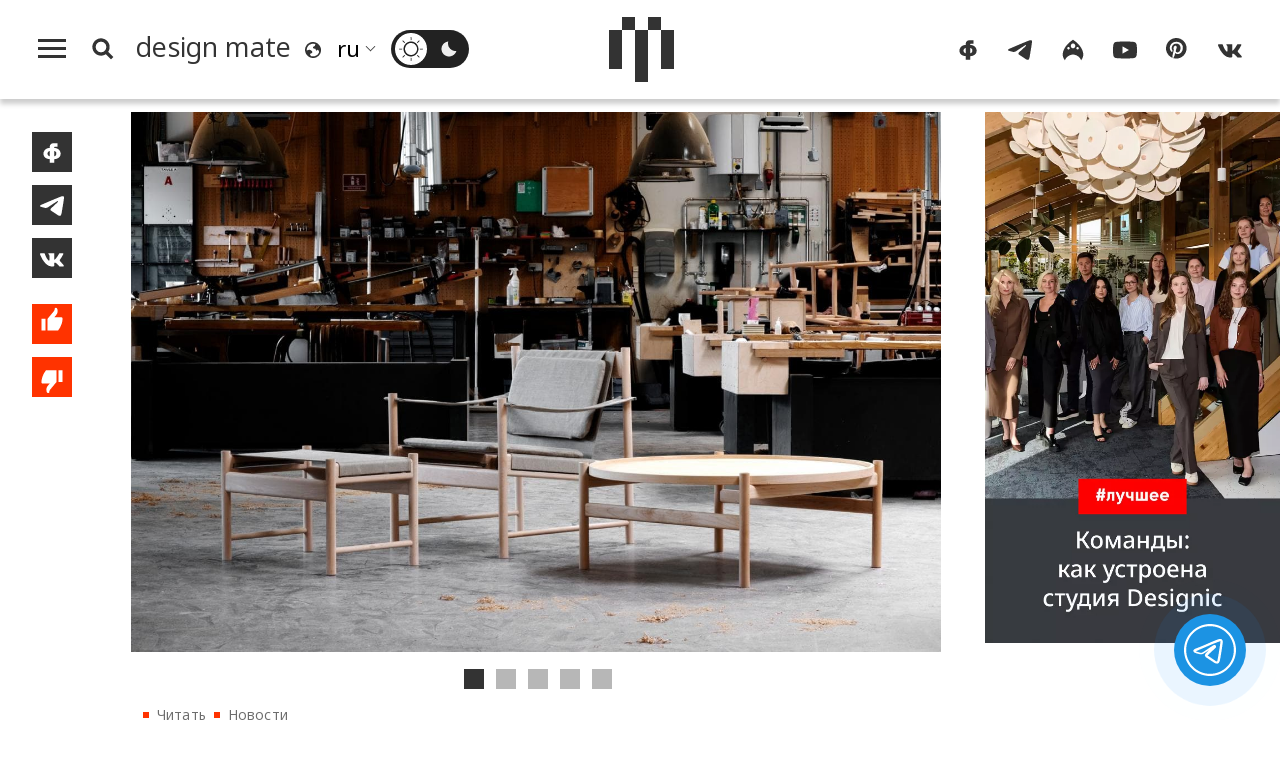

--- FILE ---
content_type: text/html; charset=UTF-8
request_url: https://design-mate.ru/read/news/datskiy-dizayner-hans-bolling-sozdal-mebel-dlya-brenda-brdr-kr-ger
body_size: 12250
content:
<!doctype html><html class="no-js" lang="ru"><head id="https://design-mate.ru"><meta charset="utf-8"><meta http-equiv="X-UA-Compatible" content="IE=edge"><meta name="viewport" content="width=device-width, initial-scale=1.0"><meta name='yandex-verification' content='682f6d841cd78022' /> <meta name="google-site-verification" content="m63B5OW0I-bj6ZEzR0piBU6JBFAs_q7OlBopMYUr85U" /><meta name="facebook-domain-verification" content="f5ilemir3sbk87twswr0usxakh5mbz" /><meta name='wmail-verification' content='6ff8fe46812af29270d2bcbcb58fd014' /><meta name="msvalidate.01" content="47603863EAEA6FAE3D9D0E17BBC89520" /><meta name="pmail-verification" content="de61e40ddb407a2e3f67976cc7820c29"><meta name="p:domain_verify" content="a35342ab3da0a73802d4a995d56889b5"/><meta name="wot-verification" content="43521516a5add2fdb966"/><title>Датский дизайнер Ханс Боллинг создал мебель для бренда Brdr Krüger | Читать design mate</title><meta name="title" content="Датский дизайнер Ханс Боллинг создал мебель для бренда Brdr Krüger | Читать design mate"/><meta name="description" content="Известный своими деревянными фигурками, созданными в середине прошлого века, датский дизайнер Ханс Боллинг продолжает сотрудничество с Brdr Krüger, выпуская новые предметы мебели. Так, журнальный столик HB переосмысляет деревянный стол Tray &mdash; одно из главных достижений дизайнера, впервые выпущенное датской маркой в 1990 году. Новый предмет получился более широким и низким и дополнен съемными колесиками. По словам бренда, Боллинг сохраняет продуманную конструкцию со строгой эстетикой, но игривыми и привлекательными деталями. Внешний вид знакового изделия заимствуют и другие новинки &mdash; табурет и кресло, оснащенные брезентовыми сиденьями и регулируемыми элементами. Ханс Боллинг создал мебель без использования гвоздей или шурупов и, как отмечают представители Brdr Krüger, объединил в дизайне «дисциплинированное архитектурное мышление с манящей теплотой». Предметы из коллекции Bølling выделяются широким выбором древесины &mdash; европейского дуба, американского клена и американской вишни, также американского красного дуба по запросу. Благодаря сотрудничеству с организацией AHEC (American Hardwood Export Council), бренд предлагает взглянуть на этот материал с новой стороны. Фото: LUKE + NIK."/><meta name="keywords" content="{page_metakeyws}"/><meta name="author" content=""/><meta name="Copyright" content="Copyright 2016-2025 Design Mate. Все права защищены."><meta name="referrer" content="origin"><meta property="fb:app_id" content="1076579572413199"/><meta property="og:title" content="Датский дизайнер Ханс Боллинг создал мебель для бренда Brdr Krüger | Читать design mate"/><meta property="og:description" content="Известный своими деревянными фигурками, созданными в середине прошлого века, датский дизайнер Ханс Боллинг продолжает сотрудничество с Brdr Krüger, выпуская новые предметы мебели. Так, журнальный столик HB переосмысляет деревянный стол Tray &mdash; одно из главных достижений дизайнера, впервые выпущенное датской маркой в 1990 году. Новый предмет получился более широким и низким и дополнен съемными колесиками. По словам бренда, Боллинг сохраняет продуманную конструкцию со строгой эстетикой, но игривыми и привлекательными деталями. Внешний вид знакового изделия заимствуют и другие новинки &mdash; табурет и кресло, оснащенные брезентовыми сиденьями и регулируемыми элементами. Ханс Боллинг создал мебель без использования гвоздей или шурупов и, как отмечают представители Brdr Krüger, объединил в дизайне «дисциплинированное архитектурное мышление с манящей теплотой». Предметы из коллекции Bølling выделяются широким выбором древесины &mdash; европейского дуба, американского клена и американской вишни, также американского красного дуба по запросу. Благодаря сотрудничеству с организацией AHEC (American Hardwood Export Council), бренд предлагает взглянуть на этот материал с новой стороны. Фото: LUKE + NIK."/><meta property="og:image" content="https://design-mate.ru/upload/images/post/post_7996.jpg?1755016556"><meta property="og:image:width" content="1460"><meta property="og:image:height" content="973"><meta property="og:type" content="website"/><meta property="og:url" content= "https://design-mate.ru/read/news/datskiy-dizayner-hans-bolling-sozdal-mebel-dlya-brenda-brdr-kr-ger" /><link rel="alternate" href="https://design-mate.ru" hreflang="ru"/><link rel="icon" type="image/png" href="/favicon-96x96.png" sizes="96x96" /><link rel="icon" type="image/svg+xml" href="/favicon.svg" /><link rel="shortcut icon" href="/favicon.ico" /><link rel="apple-touch-icon" sizes="180x180" href="/apple-touch-icon.png" /><link rel="manifest" href="/site.webmanifest" /><link href="/zen" rel="alternate" type="application/rss+xml" title="RSS 2.0" /><link rel="preconnect" href="https://fonts.googleapis.com"><link rel="preconnect" href="https://fonts.gstatic.com" crossorigin><link href="https://fonts.googleapis.com/css2?family=Noto+Sans:ital,wght@0,100..900;1,100..900&display=swap" rel="stylesheet"><link rel="preload" href="/design/css/dm.css?1767992958" as="style" /><link rel="stylesheet" href="/design/css/dm.css?1767992958"></head><body class="load read cat1"><svg id="icon-set" class="hidden"><symbol id="icon-search" viewBox="0 0 24 24"><title>search</title><path d="M-1-1h24v24H-1z" fill="none"/><path d="M10.5 14.5a4 4 0 1 0 0-8 4 4 0 0 0 0 8zm5.395-.373L19.768 18 18 19.768l-3.873-3.873a6.5 6.5 0 1 1 1.768-1.768z"/></symbol><symbol id="i_bqt" viewbox="0 0 40 24"><path d="M8,24v-8H0V8h8V0h8v8H8v8h8v8H8L8,24z M24,24v-8h8V8h-8V0h8v8h8v8h-8v8H24L24,24z"/></symbol><symbol id="icon-lang" viewBox="0 0 20 20"><path d="M4,17.9c-1.7-1.3-3-3.2-3.6-5.4C-1.1,7.2,2.1,1.8,7.4,0.3c4-1.1,8.1,0.5,10.5,3.6c0.8,1.1,1.4,2.3,1.8,3.6c1.4,5.3-1.8,10.8-7.1,12.2C9.4,20.5,6.3,19.7,4,17.9L4,17.9z M10.9,17.9C11,17.9,11.1,17.9,10.9,17.9c0.4,0,0.8-0.1,1.1-0.2c0.3-0.1,0.6-0.2,0.8-0.3c0.2-0.1,0.4-0.1,0.5-0.2c0.1,0,0.2-0.1,0.3-0.1c0.2-0.1,0.4-0.2,0.5-0.3c0.1,0,0.2-0.1,0.2-0.1c0.2-0.1,0.4-0.3,0.6-0.4c0.1,0,0.1-0.1,0.1,0c0.8-0.6,1.4-1.3,1.9-2.2c0.1-0.1,0.1-0.2,0.1-0.1c0.1-0.2,0.2-0.3,0.3-0.5c0.1-0.1,0.1-0.3,0.1-0.3c0-0.1,0.1-0.2,0.1-0.3c0.1-1.2-0.2-2.3-1.7-3.3c-1,1.7-1.9,1.8-2.7-1c-3.4-0.5-3.9-1.6-2.3-3c1.6-0.1,2.1-1.3,1.9-3.1C11.2,2.1,9.6,2,8,2.4c-3.8,1-6.2,4.6-5.9,8.4C4,9.7,6.2,9.1,7.7,10.7c0.8,0.1,1.6,1.2,1.3,2.5c-0.3,0.5-0.6,1-1.6,1c-2,1.3-1.2,2.3,0.5,3.5C8.9,17.9,9.9,18,10.9,17.9L10.9,17.9z"/></symbol><symbol id="sun" viewBox="0 0 32 32"><path d="M15.5,31.5v-3.4c0-0.3,0.2-0.5,0.5-0.5c0.3,0,0.5,0.2,0.5,0.5v3.4c0,0.3-0.2,0.5-0.5,0.5C15.7,32,15.5,31.8,15.5,31.5L15.5,31.5z M4.7,27.3c-0.2-0.2-0.2-0.5,0-0.7l2.4-2.4c0.2-0.2,0.5-0.2,0.7,0c0.2,0.2,0.2,0.5,0,0.7l-2.4,2.4C5.2,27.5,4.9,27.5,4.7,27.3L4.7,27.3z M26.6,27.3l-2.4-2.4c-0.2-0.2-0.2-0.5,0-0.7c0.2-0.2,0.5-0.2,0.7,0l2.4,2.4c0.2,0.2,0.2,0.5,0,0.7C27.1,27.5,26.8,27.5,26.6,27.3L26.6,27.3z M6.3,18.6C4.9,13.3,8.1,7.8,13.4,6.3c5.3-1.4,10.8,1.7,12.2,7.1c1.4,5.3-1.7,10.8-7.1,12.2C13.3,27.1,7.8,23.9,6.3,18.6L6.3,18.6z M18.1,23.7c4.3-1.1,6.8-5.5,5.7-9.8c-1.1-4.3-5.5-6.8-9.8-5.7c-4.3,1.1-6.8,5.5-5.7,9.8C9.4,22.3,13.8,24.9,18.1,23.7L18.1,23.7z M0,16c0-0.3,0.2-0.5,0.5-0.5h3.4c0.3,0,0.5,0.2,0.5,0.5c0,0.3-0.2,0.5-0.5,0.5H0.5C0.2,16.5,0,16.3,0,16L0,16z M27.6,16c0-0.3,0.2-0.5,0.5-0.5h3.4c0.3,0,0.5,0.2,0.5,0.5c0,0.3-0.2,0.5-0.5,0.5h-3.4C27.8,16.5,27.6,16.3,27.6,16L27.6,16z M7.1,7.8L4.7,5.4c-0.2-0.2-0.2-0.5,0-0.7c0.2-0.2,0.5-0.2,0.7,0l2.4,2.4C8,7.3,8,7.6,7.8,7.8C7.6,8,7.3,8,7.1,7.8L7.1,7.8z M24.2,7.8c-0.2-0.2-0.2-0.5,0-0.7l2.4-2.4c0.2-0.2,0.5-0.2,0.7,0c0.2,0.2,0.2,0.5,0,0.7l-2.4,2.4C24.7,8,24.4,8,24.2,7.8L24.2,7.8z M15.5,3.9V0.5C15.5,0.2,15.7,0,16,0c0.3,0,0.5,0.2,0.5,0.5v3.4c0,0.3-0.2,0.5-0.5,0.5C15.7,4.4,15.5,4.2,15.5,3.9L15.5,3.9z"/></symbol><symbol id="moon" viewBox="0 0 32 32"><path d="M6.3,18.6C4.9,13.2,8.1,7.7,13.5,6.3c0.5-0.1,1-0.2,1.5-0.3c-0.5,1.7-0.5,3.5,0,5.2c1.3,4.8,6,7.9,10.9,7.4c-0.9,3.3-3.6,6.1-7.2,7C13.4,27.1,7.8,23.9,6.3,18.6L6.3,18.6z"/></symbol><symbol id="icon-yt" viewBox="0 0 28 28"><path d="M3,23.3c-1.2-0.3-2.1-1.3-2.5-2.5C0,18.6,0,14,0,14s0-4.6,0.6-6.8C0.9,6.1,1.8,5.1,3,4.7c2.2-0.6,11-0.6,11-0.6s8.7,0,10.9,0.6c1.2,0.3,2.1,1.3,2.5,2.5C28,9.4,28,14,28,14s0,4.6-0.6,6.8c-0.3,1.1-1.2,2.1-2.5,2.5c-2.2,0.6-10.9,0.6-10.9,0.6S5.2,23.8,3,23.3L3,23.3z M11.2,18.2l7.4-4.2l-7.4-4.2V18.2L11.2,18.2z"/></symbol><symbol id="icon-tg" viewBox="0 0 28 28"><path d="M1.9,12.4C9.4,9.2,14.5,7,17,6c7.2-3,8.6-3.5,9.6-3.5c0.2,0,0.7,0,1,0.3c0.3,0.2,0.3,0.5,0.4,0.7 c0,0.2,0.1,0.7,0,1c-0.4,4-2.1,13.8-2.9,18.4c-0.4,1.9-1.1,2.6-1.8,2.6c-1.5,0.1-2.6-1-4.1-1.9c-2.3-1.5-3.6-2.4-5.8-3.8 c-2.5-1.7-0.9-2.6,0.6-4.1c0.4-0.4,7-6.3,7.1-6.9c0-0.1,0-0.3-0.1-0.5c-0.2-0.1-0.4-0.1-0.5-0.1c-0.2,0.1-3.9,2.4-10.9,7.1 c-1,0.7-2,1-2.8,1c-0.9,0-2.7-0.5-4-0.9C1.2,15-0.1,14.7,0,13.8C0.1,13.4,0.7,12.9,1.9,12.4L1.9,12.4z"/></symbol><symbol id="icon-ig" viewBox="0 0 28 28"><path d="M14,2c10.8,7.1,15.2,17.5,9.4,24c-1.2-3.7-4.9-6.4-9.4-6.7c-4.5,0.3-8.2,3.1-9.4,6.7C-1.2,19.5,3.2,9.1,14,2L14,2z M9.1,13.4c0.8-0.2,1.3-1,1.1-1.8c-0.2-0.8-1-1.3-1.8-1.1c-0.8,0.2-1.3,1-1.1,1.8C7.5,13.1,8.3,13.6,9.1,13.4L9.1,13.4zM19.7,13.4c0.8-0.2,1.3-1,1.1-1.8c-0.2-0.8-1-1.3-1.8-1.1c-0.8,0.2-1.3,1-1.1,1.8C18.1,13.1,18.9,13.6,19.7,13.4L19.7,13.4zM14.7,11.9c1.4-0.4,2.2-1.9,1.9-3.4c-0.4-1.5-1.8-2.4-3.2-2c-1.4,0.4-2.2,1.9-1.9,3.4C11.8,11.4,13.3,12.3,14.7,11.9L14.7,11.9z"/></symbol><symbol id="icon-fb" viewBox="0 0 28 28"><path d="M11.4,25.2c0-0.9,0-2.3,0-4c-1.2-0.1-2.3-0.3-3.2-0.6c-1-0.4-1.8-0.9-2.4-1.5c-0.6-0.6-1.1-1.3-1.4-2.1C4.1,16.2,4,15.4,4,14.6c0-0.8,0.2-1.6,0.6-2.4c0.3-0.8,0.9-1.5,1.5-2.1C6.7,9.5,7.5,9,8.5,8.6c0.8-0.3,1.8-0.5,2.9-0.6c0-0.6,0-1,0-1.1c0-0.7,0.1-1.4,0.4-2.1C12.3,3.9,13,3.3,14,2.9c0.7-0.3,1.5-0.4,2.4-0.4h3.9c0.1,0,0.2,0,0.2,0.2c0,1.3,0,2.5,0,3.8v0.1h-2.7c-0.5,0-0.8,0.2-1.1,0.6c-0.1,0.1-0.1,0.3-0.1,0.4c0,0.1,0,0.2,0,0.4c1.1,0.1,2.1,0.3,3,0.6c1,0.4,1.8,0.9,2.4,1.5c0.7,0.6,1.2,1.3,1.5,2.1c0.3,0.8,0.5,1.6,0.6,2.4c0,0.8-0.1,1.6-0.4,2.4c-0.3,0.8-0.8,1.5-1.4,2.1c-0.6,0.6-1.4,1.1-2.4,1.5c-0.9,0.4-2,0.6-3.3,0.6c0,1.8,0,3.3,0,4.3h-4.8C11.5,25.5,11.4,25.4,11.4,25.2L11.4,25.2z M17.8,17.3c0.4-0.3,0.8-0.7,1-1.1c0.2-0.5,0.3-1,0.3-1.5c0-0.5-0.1-1-0.3-1.5s-0.6-0.8-1-1.1c-0.4-0.2-0.8-0.4-1.3-0.5c0,1.8,0,4,0,6.2C17,17.7,17.5,17.6,17.8,17.3L17.8,17.3z M11.4,11.6c-0.5,0.1-0.9,0.2-1.2,0.5c-0.4,0.3-0.8,0.7-1,1.1c-0.2,0.5-0.4,0.9-0.4,1.4c0,0.5,0.1,1,0.3,1.5c0.2,0.5,0.5,0.8,1,1.2c0.4,0.2,0.8,0.4,1.3,0.5C11.4,15.7,11.4,13.5,11.4,11.6L11.4,11.6z"/></symbol><symbol id="icon-vk" viewBox="0 0 28 28"><path d="M0.4,9.5c0.3,0.8,0.7,1.6,1.1,2.4c1,1.9,1.9,3.7,3.3,5.3c1.3,1.7,2.9,3.3,4.7,4.3c0.5,0.3,1.1,0.6,1.6,0.7c2.2,0.7,4.6,0.7,5.3,0.2c0.7-0.5-0.1-3.7,0.5-4.1c0.7-0.4,1.9,0.4,2.7,1.2c0.9,0.8,1.5,1.4,2,2c0.3,0.3,0.5,0.7,0.9,1c0.7,0.4,1.5,0.3,2.3,0.3c0.4,0,0.8,0,1.2,0c0.3,0,0.6,0,0.8,0c0.4,0,1.1-0.2,1-0.8c0-0.1,0-0.3-0.1-0.4c-0.1-0.3-0.3-0.6-0.5-0.8c-0.9-1.2-1.5-1.8-2-2.3C25,18,23.1,16.3,23,15.9c-0.1-0.3-0.2-0.5,0.2-1c0.3-0.5,1.1-1.7,1.7-2.5c0.4-0.5,0.7-1.1,1-1.7c0.4-0.7,0.8-1.4,1.1-2c0.1-0.3,0.3-0.6,0.2-1c-0.1-0.2-0.2-0.4-0.4-0.5c-0.1,0-0.3,0-0.4,0c-0.5,0-1.9,0-1.9,0c-0.2,0-0.5,0-0.7,0c-0.2,0-0.5,0-0.7,0c-0.4,0-0.6,0.3-0.8,0.6c-0.2,0.3-0.4,0.7-0.6,1c-0.1,0.2-0.3,0.5-0.4,0.7c-0.2,0.4-0.4,0.7-0.7,1.1c-0.1,0.2-0.2,0.3-0.3,0.5c-0.3,0.4-2.5,3.4-3,3.6c-0.5,0.1-0.6,0.1-0.6-0.8c0-0.9,0-6.2,0-6.2s0-0.4-0.4-0.4c-0.4,0-2.2,0-2.2,0c-3.7,0-3.7,0-3.7,0S9.5,7.2,9.8,8c0.3,0.8,1.2,1,1.2,2.3c0,1.3,0,5.1,0,5.1s-0.2,1.1-1.1,0.2c-0.8-0.7-1.4-1.6-2-2.5c-0.6-1-1.1-1.9-1.5-3C6.3,9.8,6.2,9.5,6.1,9.2C5.9,8.9,5.8,8.6,5.7,8.3C5.5,7.9,5.4,7.4,5,7.3C4.8,7.2,4.6,7.2,4.4,7.2c-0.8,0-1.5,0-2.3,0c-0.2,0-0.5,0-0.7,0c-0.5,0-1.2,0-1.3,0.7C-0.1,8.2,0.1,8.6,0.2,9C0.3,9.2,0.3,9.3,0.4,9.5L0.4,9.5z"/></symbol><symbol id="icon-pt" viewBox="0 0 28 28"><path d="M0 12c0 5.123 3.211 9.497 7.73 11.218-.11-.937-.227-2.482.025-3.566.217-.932 1.401-5.938 1.401-5.938s-.357-.715-.357-1.774c0-1.66.962-2.9 2.161-2.9 1.02 0 1.512.765 1.512 1.682 0 1.025-.653 2.557-.99 3.978-.281 1.189.597 2.159 1.769 2.159 2.123 0 3.756-2.239 3.756-5.471 0-2.861-2.056-4.86-4.991-4.86-3.398 0-5.393 2.549-5.393 5.184 0 1.027.395 2.127.889 2.726a.36.36 0 0 1 .083.343c-.091.378-.293 1.189-.332 1.355-.053.218-.173.265-.4.159-1.492-.694-2.424-2.875-2.424-4.627 0-3.769 2.737-7.229 7.892-7.229 4.144 0 7.365 2.953 7.365 6.899 0 4.117-2.595 7.431-6.199 7.431-1.211 0-2.348-.63-2.738-1.373 0 0-.599 2.282-.744 2.84-.282 1.084-1.064 2.456-1.549 3.235C9.584 23.815 10.77 24 12 24c6.627 0 12-5.373 12-12S18.627 0 12 0 0 5.373 0 12"></path></symbol><symbol id="icon-like" viewBox="0 0 23 32"><path d="M18.895 10.605c.609 0 1.102.496 1.102 1.108v.043a16.864 16.864 0 0 1-.819 4.253l-.003.01a16.834 16.834 0 0 1-2.716 5.075l-.002.003-.159.19H7.923v-9.43L12.78 6.05l.003-.004a4.77 4.77 0 0 0 .774-1.447l.003-.007a4.84 4.84 0 0 0 .234-1.22c.2-.2.475-.323.779-.323.568 0 .956.379 1.187 1.024.276.77.252 1.643.252 1.643a4.828 4.828 0 0 1-1.042 3l.002.002-1.6 1.888H18.894zM3.015 21.287v-9.43h3.272v9.43H3.014z"/></symbol><symbol id="icon-dislike" viewBox="0 0 23 32"><path d="M4.109 21.288a1.105 1.105 0 0 1-1.103-1.107v-.044c.095-1.478.37-2.903.82-4.253l.002-.009A16.833 16.833 0 0 1 6.544 10.8l.002-.002.16-.19h8.375v9.43l-4.859 5.808-.003.004a4.77 4.77 0 0 0-.774 1.447l-.002.007a4.84 4.84 0 0 0-.235 1.22c-.2.2-.474.323-.778.323-.569 0-.956-.38-1.188-1.025-.276-.77-.251-1.642-.251-1.642 0-1.134.391-2.175 1.042-3l-.002-.002 1.6-1.889H4.11zm12.608-1.252v-9.43h3.272v9.43h-3.272z"/></symbol><symbol id="icon-small-x" viewBox="0 0 24 24"><polygon points="1.4,24 0,22.6 10.6,12 0,1.4 1.4,0 12,10.6 22.6,0 24,1.4 13.4,12 24,22.6 22.6,24 12,13.4 1.4,24"/></symbol><symbol id="back-arrow" viewBox="0 0 36 32"><polygon points="19.8,32 17.7,30 30.5,17.4 30.5,17.4 0,17.4 0,14.6 30.5,14.6 30.5,14.6 17.7,2 19.8,0 36,16 19.8,32"/></symbol><symbol id="filters" viewbox="0 0 24 24"><path d="M3 17v2h6v-2H3zM3 5v2h10V5H3zm10 16v-2h8v-2h-8v-2h-2v6h2zM7 9v2H3v2h4v2h2V9H7zm14 4v-2H11v2h10zm-6-4h2V7h4V5h-4V3h-2v6z"/></symbol><symbol id="link" viewBox="0 0 48 48"><path d="M10.07,28.66l0.33-0.33l2.89,2.89l-0.33,0.33c-2.77,2.77-2.77,7.26,0,10.03l0.26,0.26 c2.77,2.77,7.26,2.77,10.03,0l8.33-8.33c2.77-2.77,2.77-7.26,0-10.03l-0.26-0.26c-2.77-2.77-7.26-2.77-10.03,0l-0.33,0.33 l-2.89-2.89l0.33-0.33c4.36-4.36,11.44-4.36,15.81,0l0.26,0.26c4.36,4.36,4.36,11.44,0,15.81l-8.33,8.33 c-4.36,4.37-11.44,4.37-15.81,0l-0.26-0.26C5.7,40.1,5.7,33.02,10.07,28.66L10.07,28.66z M13.54,11.6l8.33-8.33 c4.36-4.36,11.44-4.36,15.81,0l0.26,0.26c4.36,4.36,4.36,11.44,0,15.81l-0.33,0.33l-2.89-2.89l0.33-0.33 c2.77-2.77,2.77-7.26,0-10.03l-0.26-0.26c-2.77-2.77-7.26-2.77-10.03,0l-8.33,8.33c-2.77,2.77-2.77,7.26,0,10.03l0.26,0.26 c2.77,2.77,7.26,2.77,10.03,0l0.33-0.33l2.89,2.89l-0.33,0.33c-4.36,4.36-11.45,4.36-15.81,0l-0.26-0.26 C9.18,23.04,9.18,15.96,13.54,11.6L13.54,11.6z"/></symbol><symbol id="heart" viewbox="0 0 28 28"><path d="M14,25.77c-6.79-6.56-13-12.23-13-17C1,4.29,4.55,2.5,7.21,2.5c1.48,0,5.02,0.6,6.79,5.37c1.77-4.77,5.32-5.37,6.79-5.37C23.75,2.5,27,4.59,27,8.77C27,13.54,20.79,18.91,14,25.77"/></symbol></svg><div class="f_m_l_w"><div id="f_m_l"><div class="f_m_l_h m_v"><div id="dm_fm" class="dm_s"><a href="/"><canvas class="dm_s_p1"></canvas><canvas class="dm_s_p2"></canvas><canvas class="dm_s_p3"></canvas><canvas class="dm_s_p4"></canvas><canvas class="dm_s_p5"></canvas></canvas></a></div><a id="f_m_l_x" href="#" title="Свернуть"><svg><use xlink:href="#icon-small-x"></use></svg></div><nav id="a_l_m"><a id="read" href="/read"><span class="title">Читать</span></a><nav id="read_menu" class="f_m_c_m"><a id="news" href="/read/news" title="Новости"><span class="title">Новости</span></a><a id="megapolis" href="/read/megapolis" title="Город"><span class="title">Город</span></a><a id="objects" href="/read/objects" title="Объекты"><span class="title">Объекты</span></a><a id="an-experience" href="/read/an-experience" title="Опыт"><span class="title">Опыт</span></a><a id="people" href="/read/people" title="Люди"><span class="title">Люди</span></a><a id="special" href="/read/special" title="Спецпроекты"><span class="title">Спецпроекты</span></a></nav><a id="watch" href="/watch"><span class="title">Смотреть</span></a><nav id="watch_menu" class="f_m_c_m"><a id="v-reports" href="/watch/v-reports" title="Выставки"><span class="title">Выставки</span></a><a id="v-megapolis" href="/watch/v-megapolis" title="Город"><span class="title">Город</span></a><a id="v-an-experience" href="/watch/v-an-experience" title="Опыт"><span class="title">Опыт</span></a><a id="v-people" href="/watch/v-people" title="Люди"><span class="title">Люди</span></a><a id="v-special-projects" href="/watch/v-special-projects" title="Спецпроекты"><span class="title">Спецпроекты</span></a></nav><a id="go" class="act_go" href="/go"><span class="title">Пойти</span></a><a id="find" class="act_find" href="/find"><span class="title">Найти</span></a><a id="job" class="act_job" href="/job"><span class="title">Работать</span></a><a style="border-bottom:#e5e5e5 1px solid" id="buy" class="act_buy" href="/buy"><span class="title">Купить</span></a><a class="agp" style="margin-top:1.4em;border-top: none;" id="contest" href="/contest" title="Конкурсы"><span class="title">Конкурсы</span></a><a class="agp" id="podcast" href="/podcast" title="Подкасты"><span class="title">Подкасты</span></a><a class="agp" id="telegram" href="/telegram" title="Telegram-каналы"><span class="title">Telegram-каналы</span></a><a class="agp" id="interiors" href="/read/objects/interior" title="Интерьеры"><span class="title">Интерьеры</span></a><a class="agp" id="partys" href="/parties" title="Дизайн-гиды"><span class="title">Светская хроника</span></a><a style="margin-top:1.5em;border-top:none" id="about" href="/about"><span>О проекте</span></a><a style="border-top:none" id="lip" href="/legal-info"><span>Юридическая информация</span></a><span style="font-size:1.1em;line-height:100%;margin:0;padding:.7em 2em;vertical-align:middle;display:block;cursor:pointer" onclick="window.open('https://keepitcool.design-mate.ru', '_blank')"><span>Премия Keep It Cool</span></span></nav></div></div><div class="wrapper"><img src="//top-fwz1.mail.ru/counter?id=2812156" style="border:0;position:absolute;left:-9999px;" alt="" /><header id="m_h"><div id="search_box"><form id="s_f_m"><input name="q" type="text" value=""><a id="sqt" href="/search" class="button a_x">Поиск</a></form></div><div id="m_m"><div id="m_m_l"><a id="h_m" href="#f_m_l"><canvas id="c1"></canvas><canvas id="c2"></canvas><canvas id="c3"></canvas></a><a id="s_b" href="#s_p"><svg class="i_s"><use xlink:href="#icon-search"></use></svg></a><a id="m_p" class="a_x" href="/"><span class="title" translate="no">design mate</span></a><svg class="i_l"><use xlink:href="#icon-lang"></use></svg><div class="sln_w"><select name="lng" id="sln"><option selected value="ru" translate="no">ru</option><option value="en" translate="no">en</option><option value="fr" translate="no">fr</option><option value="it" translate="no">it</option><option value="de" translate="no">de</option><option value="es" translate="no">es</option><option value="pt" translate="no">pt</option><option value="zh-TW" translate="no">zh</option></select></div><span id="t__ck"><input type="checkbox" id="t_chk" name="t_chk"><label class="ios-checkbox" for="t_chk"><span id="l__m"><svg class="s_i t_i"><use xlink:href="#sun"></use></svg></span><span id="d__m"><svg class="s_i t_i"><use xlink:href="#moon"></use></svg></span></label></span></div><div class="dm_s_w"><a id="c_m_p" class="a_x" href=""><div id="dm_s" class="dm_s"><canvas class="dm_s_p1"></canvas><canvas class="dm_s_p2"></canvas><canvas class="dm_s_p3"></canvas><canvas class="dm_s_p4"></canvas><canvas class="dm_s_p5"></canvas></canvas></div></a></div><div id="m_m_r"><nav id="dm_s_l"><a href="https://www.facebook.com/designmateru" class="dm_sc" target="_blank"><svg class="s_i"><use xlink:href="#icon-fb"></use></svg></a><a href="https://t.me/designmate" class="dm_sc" target="_blank"><svg class="s_i"><use xlink:href="#icon-tg"></use></svg></a><a href="https://www.instagram.com/design_mate/" class="dm_sc" target="_blank"><svg class="s_i"><use xlink:href="#icon-ig"></use></svg></a><a href="https://www.youtube.com/channel/UCqqp3SO3dygtIE8jzlb3IzA" class="dm_sc" target="_blank"><svg class="s_i"><use xlink:href="#icon-yt"></use></svg></a><a href="https://www.pinterest.ru/design_mate" class="dm_sc" target="_blank"><svg class="s_i"><use xlink:href="#icon-pt"></use></svg></a><a href="https://vk.com/designmate" class="dm_sc" target="_blank"><svg class="s_i"><use xlink:href="#icon-vk"></use></svg></a></nav></div></div></header><div class="page_wrap post" id="post_7996"><div class="ib"><div class="content"><div class="post_wrap"><div class="share-buttons"><div id="s_b_set"><a class="share fb" title="Поделиться на Facebook" onClick="javascript:window.open('https://www.facebook.com/sharer.php?p[url]=https://design-mate.ru/read/news/datskiy-dizayner-hans-bolling-sozdal-mebel-dlya-brenda-brdr-kr-ger', 'win', 'width=605, height=400, status=no, toolbar=no, menubar=no, fullscreen=yes, scrollbars=yes, resizable=yes');"><svg><use xlink:href="#icon-fb"></svg></a><a class="share tg" title="Поделиться в Телеграм" onClick="javascript:window.open('https://t.me/share?url=https://design-mate.ru/read/news/datskiy-dizayner-hans-bolling-sozdal-mebel-dlya-brenda-brdr-kr-ger&text=%D0%94%D0%B0%D1%82%D1%81%D0%BA%D0%B8%D0%B9+%D0%B4%D0%B8%D0%B7%D0%B0%D0%B9%D0%BD%D0%B5%D1%80+%D0%A5%D0%B0%D0%BD%D1%81+%D0%91%D0%BE%D0%BB%D0%BB%D0%B8%D0%BD%D0%B3+%D1%81%D0%BE%D0%B7%D0%B4%D0%B0%D0%BB+%D0%BC%D0%B5%D0%B1%D0%B5%D0%BB%D1%8C+%D0%B4%D0%BB%D1%8F+%D0%B1%D1%80%D0%B5%D0%BD%D0%B4%D0%B0+Brdr+Kr%C3%BCger', 'win', 'width=605, height=400, status=no, toolbar=no, menubar=no, fullscreen=yes, scrollbars=yes, resizable=yes');"><svg><use xlink:href="#icon-tg"></svg></a><a class="share vk" title="Поделиться ВКонтакте" onClick="javascript:window.open('http://vk.com/share.php?url=https://design-mate.ru/read/news/datskiy-dizayner-hans-bolling-sozdal-mebel-dlya-brenda-brdr-kr-ger&title=%D0%94%D0%B0%D1%82%D1%81%D0%BA%D0%B8%D0%B9+%D0%B4%D0%B8%D0%B7%D0%B0%D0%B9%D0%BD%D0%B5%D1%80+%D0%A5%D0%B0%D0%BD%D1%81+%D0%91%D0%BE%D0%BB%D0%BB%D0%B8%D0%BD%D0%B3+%D1%81%D0%BE%D0%B7%D0%B4%D0%B0%D0%BB+%D0%BC%D0%B5%D0%B1%D0%B5%D0%BB%D1%8C+%D0%B4%D0%BB%D1%8F+%D0%B1%D1%80%D0%B5%D0%BD%D0%B4%D0%B0+Brdr+Kr%C3%BCger&image=https://design-mate.ru/upload/images/post/post_7996.jpg&noparse=true', 'win', 'width=605, height=400, status=no, toolbar=no, menubar=no, fullscreen=yes, scrollbars=yes, resizable=yes');"><svg><use xlink:href="#icon-vk"></use></svg></a><button id="like" class="pb" title="Нравится"><svg><use xlink:href="#icon-like"></use></svg></button><button id="dislike" class="pb" title="Не нравится"><svg><use xlink:href="#icon-dislike"></use></svg></button></div></div><article id="post7996" class="post postcat1"><div class="post_info"><div class="post_main_img_wrap pit-"><div class="slider" style="margin:0"><div class="slides"><div class="overflow"><div class="inner"><div class="slide"><img class="sq m0" src="/upload/images/post/post_7996.jpg?1766256733" alt="Датский дизайнер Ханс Боллинг создал мебель для бренда Brdr Krüger"></div><div class="slide"><img class="sq m0" src="/upload/images/post/post_7996_g1.jpg?1766256733" alt="Датский дизайнер Ханс Боллинг создал мебель для бренда Brdr Krüger"></div><div class="slide"><img class="sq m0" src="/upload/images/post/post_7996_g2.jpg?1766256734" alt="Датский дизайнер Ханс Боллинг создал мебель для бренда Brdr Krüger"></div><div class="slide"><img class="sq m0" src="/upload/images/post/post_7996_g3.jpg?1766256733" alt="Датский дизайнер Ханс Боллинг создал мебель для бренда Brdr Krüger"></div><div class="slide"><img class="sq m0" src="/upload/images/post/post_7996_g4.jpg?1766256733" alt="Датский дизайнер Ханс Боллинг создал мебель для бренда Brdr Krüger"></div></div></div></div></div></div><ul class="breadcrumb"><li><a class="a_x" href="/read">Читать</a></li><li><a class="a_x" href="/read/news">Новости</a></li><li><span>Датский дизайнер Ханс Боллинг создал мебель для бренда Brdr Krüger</span></li></ul><h1>Датский дизайнер Ханс Боллинг создал мебель для бренда Brdr Krüger</h1><div class="post_story"><p>Известный своими деревянными фигурками, созданными в середине прошлого века, датский дизайнер Ханс Боллинг продолжает сотрудничество с Brdr Krüger, выпуская новые предметы мебели. Так, журнальный столик HB переосмысляет деревянный стол Tray &mdash; одно из главных достижений дизайнера, впервые выпущенное датской маркой в 1990 году. Новый предмет получился более широким и низким и дополнен съемными колесиками. По словам бренда, Боллинг сохраняет продуманную конструкцию со строгой эстетикой, но игривыми и привлекательными деталями. Внешний вид знакового изделия заимствуют и другие новинки &mdash; табурет и кресло, оснащенные брезентовыми сиденьями и регулируемыми элементами. Ханс Боллинг создал мебель без использования гвоздей или шурупов и, как отмечают представители Brdr Krüger, объединил в дизайне «дисциплинированное архитектурное мышление с манящей теплотой». Предметы из коллекции Bølling выделяются широким выбором древесины &mdash; европейского дуба, американского клена и американской вишни, также американского красного дуба по запросу. Благодаря сотрудничеству с организацией AHEC (American Hardwood Export Council), бренд предлагает взглянуть на этот материал с новой стороны. </p><p><em>Фото: <span class="redactor-unlink">LUKE + NIK</span>.</em></p></div></div><div class="post_footer"><div class="date-author"><span class="post_author"></span><span class="post_date">23 мая 2022 г.</span><div class="fb-like" data-href="https://design-mate.ru/read/news/datskiy-dizayner-hans-bolling-sozdal-mebel-dlya-brenda-brdr-kr-ger" data-layout="button" data-action="like" data-size="large" data-show-faces="true" data-share="false"></div></div><div class="tags"><a class="tag a_x" href="/tags?t=BrdrKrüger">BrdrKrüger</a><a class="tag a_x" href="/tags?t=ХансБоллинг">ХансБоллинг</a><a class="tag a_x" href="/tags?t=дизайн">дизайн</a><a class="tag a_x" href="/tags?t=скандинавскийдизайн">скандинавскийдизайн</a></div> </div><div class="prev_item" data-id="7996" data-uri="https://design-mate.ru/read/news/datskiy-dizayner-hans-bolling-sozdal-mebel-dlya-brenda-brdr-kr-ger" data-title="Датский дизайнер Ханс Боллинг создал мебель для бренда Brdr Krüger" data-banner='<div class="banner_wrap"><a id="post_14026" class="sec_navi" href="/read/how-designic-studio-is-organized?dmclick=14026"><img class="lazyload" data-src="/upload/images/banner/26011301.webp" alt=""></a><style>aside .banner_wrap{overflow:hidden}aside .banner_wrap a{display:block;position:relative;}aside .banner_wrap img{width:100%;position:relative;z-index:10;}aside .banner_wrap video{position:absolute;width:200%;top:0;left:-50%}</style></div><style>#gc__img {-webkit-animation: showSlowlyElement 700ms;animation: showSlowlyElement 700ms;}@-webkit-keyframes showSlowlyElement{100%{transform:scale(1);opacity:1;}0%{transform:scale(1.2);opacity:0;}}@keyframes showSlowlyElement{100%{transform:scale(1);opacity:1;}0%{transform:scale(1.2);opacity:0;}}</style>'></div><div class="next_item" data-id="" data-uri="/read/news/celine-vypuskaet-aksessuary-dlya-sobak-vdohnovlennye-pitomcem-edi-slimana" data-title="Celine выпускает аксессуары для собак, вдохновленные питомцем Эди Слимана" data-banner='<div class="banner_wrap"><a id="post_14047" class="sec_navi" href="/read/6-moscow-galleries-with-spectacular-spaces?dmclick=14047"><img class="lazyload" data-src="/upload/images/banner/26011302.webp" alt=""></a><style>aside .banner_wrap{overflow:hidden}aside .banner_wrap a{display:block;position:relative;}aside .banner_wrap img{width:100%;position:relative;z-index:10;}aside .banner_wrap video{position:absolute;width:200%;top:0;left:-50%}</style></div>'></div></article><aside id="mvs"><div class="banner_wrap"><a id="post_14026" class="sec_navi" href="/read/how-designic-studio-is-organized?dmclick=14026"><img class="lazyload" data-src="/upload/images/banner/26011301.webp" alt=""></a><style>aside .banner_wrap{overflow:hidden}aside .banner_wrap a{display:block;position:relative;}aside .banner_wrap img{width:100%;position:relative;z-index:10;}aside .banner_wrap video{position:absolute;width:200%;top:0;left:-50%}</style></div><style>#gc__img {-webkit-animation: showSlowlyElement 700ms;animation: showSlowlyElement 700ms;}@-webkit-keyframes showSlowlyElement{100%{transform:scale(1);opacity:1;}0%{transform:scale(1.2);opacity:0;}}@keyframes showSlowlyElement{100%{transform:scale(1);opacity:1;}0%{transform:scale(1.2);opacity:0;}}</style></aside></div></div></div></div><footer><div class="f_w"><div class="copyright"><div id="dm_f_l"><div id="dm_fs" class="dm_s"><canvas class="dm_s_p1"></canvas><canvas class="dm_s_p2"></canvas><canvas class="dm_s_p3"></canvas><canvas class="dm_s_p4"></canvas><canvas class="dm_s_p5"></canvas></div><span class="dm_fl" translate="no">design mate</span></div> <span class="f_dsc">Design Mate - независимое интернет издание о дизайне во всех его проявлениях. Создаем авторский контент для дизайнеров, архитекторов и всех неравнодушных к красоте с 2016 года.</span><span class="c_r">© 2016-2026 Все права защищены</span></div><div class="f_n" role="navigation"><div class="f_n_b"><a href="/about/" class="a_x u_c">О проекте</a><a href="/about#team" class="a_x">Команда</a><a href="/about#adv" class="a_x">Реклама</a><a href="/upload/files/mediakit.pdf" target="_blank">Mediakit</a><a href="/about#contacts" class="a_x">Контакты</a><a href="/legal-info" class="a_x">Юридическая<br> информация</a></div><div id="f_n__s"><span class="u_c">Рубрики</span><a href="/read" class="a_x">Читать</a><a href="/watch" class="a_x">Смотреть</a><a href="/go" class="a_x">Пойти</a><a href="/find" class="a_x">Найти</a><a href="/job" class="a_x">Работать</a><a href="/buy" class="a_x">Купить</a></div><div class="f_d_m_s_l"><span class="u_c">Соцсети</span><a href="https://www.facebook.com/designmateru" class="dm_sc" target="_blank"><svg class="fs_i"><use xlink:href="#icon-fb"></use></svg> Facebook</a><a href="https://t.me/designmate" class="dm_sc" target="_blank"><svg class="fs_i"><use xlink:href="#icon-tg"></use></svg> Telegram</a><a href="https://www.instagram.com/design_mate/" class="dm_sc" target="_blank"><svg class="fs_i"><use xlink:href="#icon-ig"></use></svg> Instagram</a><a href="https://www.youtube.com/channel/UCqqp3SO3dygtIE8jzlb3IzA" class="dm_sc" target="_blank"><svg class="fs_i"><use xlink:href="#icon-yt"></use></svg> YouTube</a><a href="https://www.pinterest.ru/design_mate" class="dm_sc" target="_blank"><svg class="fs_i"><use xlink:href="#icon-pt"></use></svg> Pinterest</a><a href="https://vk.com/designmate" class="dm_sc" target="_blank"><svg class="fs_i"><use xlink:href="#icon-vk"></use></svg> ВКонтакте</a></div></div><div class="f_a_p">Использование материалов design-mate.ru разрешено только с письменного согласия редакции при наличии активной ссылки на источник.<br> Все права на тексты и изображения принадлежат их авторам</div><div class="f_a_p">На сайте design-mate.ru могут содержаться упоминания и ссылки на Facebook и Instagram — ресурсы, принадлежащие компании Meta, деятельность которой запрещена в РФ.<br> При этом вся информация и ссылки на Facebook и Instagram размещены до запрета деятельности Meta на территории России.</div></div></footer></div><style>.b_w_if{display:block;position:relative;}.b_w_if:after{content:'';position:absolute;top:0;left:0;width:100%;height:100%;display:block;}.b_w_if object{width:294px;height:594px;margin:2px;border:#111 1px solid}body{top:0 !important;position: static !important;}.skiptranslate {display: none !important;}body font{background:none !important;box-shadow:none !important}@media only screen and (max-width: 760px) and (orientation: portrait){#dm_s{transform: translateY(5px)}}</style><svg style="display:none"><symbol id="_dtg" viewBox="0 0 24 24"><path d="M0,12C0,5.4,5.4,0,12,0c6.6,0,12,5.4,12,12c0,6.6-5.4,12-12,12C5.4,24,0,18.6,0,12L0,12z M23,12c0-6.1-4.9-11-11-11C5.9,1,1,5.9,1,12c0,6.1,4.9,11,11,11C18.1,23,23,18.1,23,12L23,12z M13.5,17.6c-0.1-0.1-0.2-0.2-0.4-0.3c-0.5-0.3-0.9-0.6-1.4-0.9c-0.4-0.3-0.7-0.5-1.2-0.8c-0.4-0.2-0.7-0.5-0.8-0.9c-0.1-0.2-0.1-0.3,0-0.5c0.1-0.4,0.5-0.8,0.7-1c0.1-0.1,0.2-0.2,0.3-0.3c0.1-0.1,0.3-0.3,0.5-0.5l0.4-0.4l-0.3,0.2c-0.6,0.4-1.2,0.8-2,1.3c-0.5,0.3-1,0.6-1.5,0.5c-0.5,0-1.4-0.3-1.9-0.4c-0.1,0-0.2,0-0.2-0.1c-0.3-0.1-0.8-0.2-1.1-0.5c-0.2-0.2-0.3-0.4-0.3-0.7c0-0.2,0.1-0.3,0.2-0.4c0.2-0.3,0.6-0.5,1-0.6C8.9,10,11.1,9,12.2,8.5c3.1-1.3,3.9-1.6,4.5-1.6c0.1,0,0.4,0,0.7,0.2l0.1,0.1c0.1,0.1,0.2,0.3,0.3,0.4c0,0.1,0.1,0.2,0.1,0.2c0,0.1,0,0.4,0,0.6c-0.2,1.8-0.9,6.3-1.3,8.3c-0.2,0.9-0.6,1.5-1.2,1.6C14.5,18.3,14,17.9,13.5,17.6L13.5,17.6z M15.5,16.5c0.4-2,1.1-6.4,1.3-8.2c0-0.1,0-0.3,0-0.3l-0.1,0c-0.3,0-0.8,0.2-4.1,1.5c-1.1,0.5-3.3,1.4-6.7,2.9c-0.1,0-0.2,0.1-0.3,0.1l-0.1,0.1c0.1,0,0.3,0.1,0.5,0.2c0.1,0,0.2,0.1,0.3,0.1c0.6,0.2,1.3,0.4,1.6,0.4c0.2,0,0.5-0.1,1-0.4c3-2,4.6-3.1,4.9-3.2c0,0,0.1,0,0.1,0l0.1,0c0.1,0,0.4,0,0.6,0.2c0.3,0.3,0.2,0.6,0.2,0.7c0,0,0,0.1,0,0.1l0,0l0,0c-0.3,0.4-1.9,1.9-2.7,2.6c-0.3,0.3-0.5,0.4-0.5,0.5c-0.1,0.1-0.2,0.2-0.3,0.3c-0.2,0.2-0.3,0.3-0.3,0.3l-0.1,0.1l0.1,0.1c0.1,0.1,0.1,0.1,0.3,0.2c0.5,0.3,0.9,0.6,1.2,0.8c0.4,0.3,0.8,0.6,1.3,0.9c0.1,0.1,0.3,0.2,0.4,0.3c0.5,0.4,0.8,0.5,1.1,0.5C15.1,17.3,15.4,17.3,15.5,16.5L15.5,16.5z"></path></symbol></svg><div id="dvsh"><span class="dua"><span id="d_cs" tabindex="0" role="button" aria-pressed="false"></span></span><a href="https://t.me/designmate" target="_blank" rel="noopener"><span class="dbtt"><span class="dbtt_m">20 тысяч специалистов читают про дизайн и&nbsp;архитектуру в&nbsp;Telegram канале Design Mate</span></span><span class="dbtn"><svg><use xlink:href="#_dtg"></use></svg></span></a></div><style>#dvsh{display:block;position:fixed;bottom:2em;right:2em;min-width:72px;min-height:72px;z-index:100000;}.dua{display:flex;position:absolute;left:-208px;top:-208px;}#d_cs{display:block;width:36px;height:36px;position:relative;background:#111;border-radius:50%;padding:6px;transform:scale(0);animation: opn linear 15s infinite;animation-play-state: running;z-index:10;cursor:pointer;}#dvsh:hover #d_cs,#dvsh:hover .dbtt{animation-play-state: paused;transform:scale(1) !important;}#d_cs:before,#d_cs:after{content:'';display: block;width: 3px;height:24px;position: absolute;background: rgba(255, 255, 255, .8);top: 12px;left:22.5px;}#d_cs:before {transform: rotate(45deg);}#d_cs:after {transform: rotate(-45deg);}.dbtt {width:560px;height:560px;position:absolute;left:-244px;top:-244px;background:rgba(0,0,0,.85);border-radius:50%;transform:scale(0);animation: opn linear 15s infinite;}@keyframes opn {0%,60%{transform:scale(0)}65%,98%{transform:scale(1)}}.dbtt_m{display:block;position:absolute;width:200px;color:#fff;font-size:17px;font-weight:600;left:96px;bottom:300px;}.dbtn {width:72px;height:72px;position: relative;border-radius:50%;display:flex;align-items:center;justify-content:center;background-color:#1c93e3;background-image: linear-gradient(270deg, rgba(100, 181, 239, 0) 48.44%, #64b5ef 75.52%, rgba(100, 181, 239, 0) 100%);background-repeat: no-repeat;animation: bg-move linear 5s infinite;}@keyframes bg-move {0% { background-position: -144px 0; }100% { background-position: 288px 0; }}.dbtn span{display:block;}.dbtn svg{width:52px;height:52px;fill:#fff;}.dbtn:before,.dbtn:after {content:'';display:block;animation: gaf 2s infinite ease-out;background-color: dodgerblue;border-radius: 50%;opacity: 0;position: absolute;width: 100%;height:100%;top:0;left:0;z-index:-1;}.dbtn:before {animation-delay: 0s;}.dbtn:before {animation-delay: 1s;}@keyframes gaf {0% {opacity: 0.2;transform: scale(1);}100% {opacity: 0;transform: scale(2);}}@media only screen and (max-width: 760px) and (orientation: portrait) {#dvsh{right:.7em;bottom:.7em;}}</style><script>document.getElementById('d_cs').addEventListener("click", (e)=>{event.preventDefault();document.getElementById('dvsh').remove();})</script><script src="//api-maps.yandex.ru/2.1/?lang=ru_RU" type="text/javascript"></script><script charset="utf-8" type="text/javascript" src="https://static.yandex.net/yobject/v2/_/loader.js"></script></script><script async src="https://maps.googleapis.com/maps/api/js?key=AIzaSyAAQxFfFR13yRoojDfr-mHLWh8oqRUZ2OQ" async></script><script src="/inc/js/markerclusterer.min.js"></script><script src="https://ajax.googleapis.com/ajax/libs/jquery/3.4.1/jquery.min.js"></script><script src="/app/dmui.js?1755195863"></script><script src="/app/element.js?cb=TranslateInit"></script><script type="application/ld+json">{"@context":"http://schema.org","@type":"Organization","name":"Design Mate","url":"http://design-mate.ru", "sameAs" : ["https://vk.com/designmate","https://www.facebook.com/designmateru","https://twitter.com/designmateru","https://www.instagram.com/design_mate"]}</script><script type="text/javascript">var _tmr = window._tmr || (window._tmr = []);_tmr.push({id: "2812156", type: "pageView", start: (new Date()).getTime()});(function (d, w, id) { if (d.getElementById(id)) return; var ts = d.createElement("script"); ts.type = "text/javascript"; ts.async = true; ts.id = id;ts.src = "https://top-fwz1.mail.ru/js/code.js";var f = function () {var s = d.getElementsByTagName("script")[0]; s.parentNode.insertBefore(ts, s);};if (w.opera == "[object Opera]") { d.addEventListener("DOMContentLoaded", f, false); } else { f(); }})(document, window, "tmr-code");</script><script type="text/javascript"> (function (d, w, c) { (w[c] = w[c] || []).push(function() { try { w.yaCounter36620615 = new Ya.Metrika({ id:36620615, clickmap:true, trackLinks:true, accurateTrackBounce:true, webvisor:true }); } catch(e) { } }); var n = d.getElementsByTagName("script")[0], s = d.createElement("script"), f = function () { n.parentNode.insertBefore(s, n); }; s.type = "text/javascript"; s.async = true; s.src = "/inc/js/watch.js"; if (w.opera == "[object Opera]") { d.addEventListener("DOMContentLoaded", f, false); } else { f(); } })(document, window, "yandex_metrika_callbacks");var dcl=true</script></body></html><script type='text/javascript'>console.log('Страница сгенерирована за 0.111 секунд.')</script>

--- FILE ---
content_type: text/javascript; charset=UTF-8
request_url: https://translate.googleapis.com/_/translate_http/_/js/k=translate_http.tr.ru.IVPlcAC4Sz8.O/am=ABA/d=1/exm=el_conf/ed=1/rs=AN8SPfoBQOVl0s3yghyVqfmcJQCMRF1VSA/m=el_main
body_size: 72498
content:
"use strict";this.default_tr=this.default_tr||{};(function(_){var window=this;
try{
var Lh,Mh,Nh,Vh,fi,gi,hi,ii,mi,Rh;Lh=function(a){return _.Da?_.Ea?_.Ea.brands.some(function(b){return(b=b.brand)&&-1!=b.indexOf(a)}):!1:!1};Mh=function(){return _.u("Firefox")||_.u("FxiOS")};Nh=function(){return _.Fa()?Lh("Chromium"):(_.u("Chrome")||_.u("CriOS"))&&!(_.Fa()?0:_.u("Edge"))||_.u("Silk")};
_.Oh=function(){return _.u("Safari")&&!(Nh()||(_.Fa()?0:_.u("Coast"))||_.Ga()||(_.Fa()?0:_.u("Edge"))||(_.Fa()?Lh("Microsoft Edge"):_.u("Edg/"))||(_.Fa()?Lh("Opera"):_.u("OPR"))||Mh()||_.u("Silk")||_.u("Android"))};_.Ph=function(){return _.u("Android")&&!(Nh()||Mh()||_.Ga()||_.u("Silk"))};_.Qh=function(a){if(a instanceof _.Lc)return a.g;throw Error("A");};_.Sh=function(a){if(Rh.test(a))return a};_.Th=function(a){return a instanceof _.Lc?_.Qh(a):_.Sh(a)};_.Uh=function(a){return Array.prototype.slice.call(a)};
Vh=function(a){return"function"===typeof Symbol&&"symbol"===typeof Symbol()?Symbol():a};_.Xh=function(a){(0,_.Wh)(a,34);return a};_.Yh=function(a){return null!==a&&"object"===typeof a&&!Array.isArray(a)&&a.constructor===Object};_.ai=function(a,b,c){if(!Array.isArray(a)||a.length)return!1;var d=(0,_.Zh)(a);if(d&1)return!0;if(!(b&&(Array.isArray(b)?b.includes(c):b.has(c))))return!1;(0,_.$h)(a,d|1);return!0};
_.di=function(a,b,c,d){if(null!=a&&"object"===typeof a&&a.le===_.bi)return a;if(!Array.isArray(a))return c?d&2?_.ci(b):new b:void 0;var e=c=(0,_.Zh)(a);0===e&&(e|=d&32);e|=d&2;e!==c&&(0,_.$h)(a,e);return new b(a)};_.ci=function(a){var b=a[ei];if(b)return b;b=new a;_.Xh(b.L);return a[ei]=b};fi=function(a){return a};gi=function(a,b,c,d,e,f){a=_.di(a,d,c,f);e&&(a=a.ol());return a};hi=function(a){return a};ii=function(a){return[a,this.get(a)]};
_.ki=function(a,b,c,d,e){if(null!=a){if(Array.isArray(a))a=_.ai(a,void 0,0)?void 0:e&&(0,_.Zh)(a)&2?a:_.ji(a,b,c,void 0!==d,e);else if(_.Yh(a)){var f={},g;for(g in a)f[g]=_.ki(a[g],b,c,d,e);a=f}else a=b(a,d);return a}};_.ji=function(a,b,c,d,e){var f=d||c?(0,_.Zh)(a):0;d=d?!!(f&32):void 0;a=_.Uh(a);for(var g=0;g<a.length;g++)a[g]=_.ki(a[g],b,c,d,e);c&&c(f,a);return a};mi=function(a){return _.ki(a,_.li,void 0,void 0,!1)};
_.li=function(a){return a.le===_.bi?a.pl():"function"==typeof _.ni&&a instanceof _.ni?a.h():_.oi&&null!=a&&a instanceof Uint8Array?new Uint8Array(a):a instanceof _.pi?_.qi(a,mi):a};Rh=/^\s*(?!javascript:)(?:[\w+.-]+:|[^:/?#]*(?:[/?#]|$))/i;_.ri=Mh();_.si=_.Ia()||_.u("iPod");_.ti=_.u("iPad");_.ui=_.Ph();_.vi=Nh();_.wi=_.Oh()&&!_.Ja();var yi;_.oi="undefined"!==typeof Uint8Array;_.xi=!_.sc&&"function"===typeof btoa;yi="undefined"!=typeof structuredClone;var zi,ei;zi=Vh();ei=Vh("0di");_.Ai=Vh("2ex");_.Bi=Vh("0dg");_.Wh=zi?function(a,b){a[zi]|=b}:function(a,b){void 0!==a.hb?a.hb|=b:Object.defineProperties(a,{hb:{value:b,configurable:!0,writable:!0,enumerable:!1}})};_.Ci=zi?function(a,b){a[zi]&=~b}:function(a,b){void 0!==a.hb&&(a.hb&=~b)};_.Zh=zi?function(a){return a[zi]|0}:function(a){return a.hb|0};_.Di=zi?function(a){return a[zi]}:function(a){return a.hb};
_.$h=zi?function(a,b){a[zi]=b;return a}:function(a,b){void 0!==a.hb?a.hb=b:Object.defineProperties(a,{hb:{value:b,configurable:!0,writable:!0,enumerable:!1}});return a};var Gi;_.bi={};_.Ei={};Gi=[];(0,_.$h)(Gi,55);_.Fi=Object.freeze(Gi);var Hi=function(a,b,c){this.j=0;this.g=a;this.h=b;this.l=c};Hi.prototype.next=function(){if(this.j<this.g.length){var a=this.g[this.j++];return{done:!1,value:this.h?this.h.call(this.l,a):a}}return{done:!0,value:void 0}};Hi.prototype[Symbol.iterator]=function(){return new Hi(this.g,this.h,this.l)};Object.freeze(new function(){});Object.freeze(new function(){});var Ii=function(){try{var a=function(){return(0,_.qb)(Map,[],this.constructor)};_.y(a,Map);_.pc(new a);return!1}catch(b){return!0}}(),Ji=function(){this.g=new Map},Ki,Li;_.k=Ji.prototype;_.k.get=function(a){return this.g.get(a)};_.k.set=function(a,b){this.g.set(a,b);this.size=this.g.size;return this};_.k.delete=function(a){a=this.g.delete(a);this.size=this.g.size;return a};_.k.clear=function(){this.g.clear();this.size=this.g.size};_.k.has=function(a){return this.g.has(a)};_.k.entries=function(){return this.g.entries()};
_.k.keys=function(){return this.g.keys()};_.k.values=function(){return this.g.values()};_.k.forEach=function(a,b){return this.g.forEach(a,b)};Ji.prototype[Symbol.iterator]=function(){return this.entries()};Ki=function(){if(Ii)return Object.setPrototypeOf(Ji.prototype,Map.prototype),Object.defineProperties(Ji.prototype,{size:{value:0,configurable:!0,enumerable:!0,writable:!0}}),Ji;var a=function(){return(0,_.qb)(Map,[],this.constructor)};_.y(a,Map);return a}();
_.pi=function(a,b,c,d){c=void 0===c?fi:c;d=void 0===d?fi:d;var e=Ki.call(this)||this;var f=(0,_.Zh)(a);f|=64;(0,_.$h)(a,f);e.Nc=f;e.Ge=b;e.cd=c;e.dg=e.Ge?gi:d;for(var g=0;g<a.length;g++){var h=a[g],l=c(h[0],!1,!0),m=h[1];b?void 0===m&&(m=null):m=d(h[1],!1,!0,void 0,void 0,f);Ki.prototype.set.call(e,l,m)}return e};_.y(_.pi,Ki);Li=function(a){if(a.Nc&2)throw Error("na");};_.qi=function(a,b){b=void 0===b?hi:b;if(0!==a.size)return _.Mi(a,b)};
_.Mi=function(a,b){b=void 0===b?hi:b;var c=[];a=Ki.prototype.entries.call(a);for(var d;!(d=a.next()).done;)d=d.value,d[0]=b(d[0]),d[1]=b(d[1]),c.push(d);return c};_.k=_.pi.prototype;_.k.clear=function(){Li(this);Ki.prototype.clear.call(this)};_.k.delete=function(a){Li(this);return Ki.prototype.delete.call(this,this.cd(a,!0,!1))};_.k.entries=function(){var a=Array.from(Ki.prototype.keys.call(this));return new Hi(a,ii,this)};_.k.keys=function(){return Ki.prototype.keys.call(this)};
_.k.values=function(){var a=Array.from(Ki.prototype.keys.call(this));return new Hi(a,_.pi.prototype.get,this)};_.k.forEach=function(a,b){var c=this;Ki.prototype.forEach.call(this,function(d,e){a.call(b,c.get(e),e,c)})};_.k.set=function(a,b){Li(this);a=this.cd(a,!0,!1);return null==a?this:null==b?(Ki.prototype.delete.call(this,a),this):Ki.prototype.set.call(this,a,this.dg(b,!0,!0,this.Ge,!1,this.Nc))};_.k.has=function(a){return Ki.prototype.has.call(this,this.cd(a,!1,!1))};
_.k.get=function(a){a=this.cd(a,!1,!1);var b=Ki.prototype.get.call(this,a);if(void 0!==b){var c=this.Ge;return c?(c=this.dg(b,!1,!0,c,this.kn,this.Nc),c!==b&&Ki.prototype.set.call(this,a,c),c):b}};_.pi.prototype[Symbol.iterator]=function(){return this.entries()};_.pi.prototype.toJSON=void 0;_.pi.prototype.Gk=_.Ei;_.Ni=yi?structuredClone:function(a){return _.ji(a,_.li,void 0,void 0,!1)};
}catch(e){_._DumpException(e)}
try{
var Si,Ti,Ui,Vi,dj,fj,ej,gj,jj,zj,Bj,Cj,Ej,Hj,Fj,Gj,Ij,Jj,Lj,Oj,Qj,aj;_.Pi=function(a){if(!_.xi)return _.Oi(a);for(var b="",c=0,d=a.length-10240;c<d;)b+=String.fromCharCode.apply(null,a.subarray(c,c+=10240));b+=String.fromCharCode.apply(null,c?a.subarray(c):a);return btoa(b)};_.Qi=function(a,b,c){return c?a|b:a&~b};_.Ri=function(a){(0,_.Wh)(a,32);return a};Si=function(a,b){(0,_.$h)(b,(a|0)&-14591)};Ti=function(a,b){(0,_.$h)(b,(a|34)&-14557)};Ui=function(a){a=a>>14&1023;return 0===a?536870912:a};
Vi=function(a){return!(!a||"object"!==typeof a||a.Gk!==_.Ei)};_.Wi=function(a){if(a&2)throw Error();};_.Yi=function(){var a=Error();_.Xi(a,"incident");_.ca(a)};_.Zi=function(a){if("boolean"!==typeof a)throw Error("ha`"+_.Gb(a)+"`"+a);return a};_.$i=function(a){return null==a||"string"===typeof a?a:void 0};_.bj=function(a,b){aj=b;a=new a(b);aj=void 0;return a};
_.H=function(a,b,c){null==a&&(a=aj);aj=void 0;if(null==a){var d=96;c?(a=[c],d|=512):a=[];b&&(d=d&-16760833|(b&1023)<<14)}else{if(!Array.isArray(a))throw Error("ia");d=(0,_.Zh)(a);if(d&2048)throw Error("ja");if(d&64)return a;d|=64;if(c&&(d|=512,c!==a[0]))throw Error("ka");a:{c=a;var e=c.length;if(e){var f=e-1;if(_.Yh(c[f])){d|=256;b=f-(+!!(d&512)-1);if(1024<=b)throw Error("la");d=d&-16760833|(b&1023)<<14;break a}}if(b){b=Math.max(b,e-(+!!(d&512)-1));if(1024<b)throw Error("ma");d=d&-16760833|(b&1023)<<
14}}}(0,_.$h)(a,d);return a};_.cj=function(a){switch(typeof a){case "number":return isFinite(a)?a:String(a);case "boolean":return a?1:0;case "object":if(a)if(Array.isArray(a)){if(_.ai(a,void 0,0))return}else{if(_.oi&&null!=a&&a instanceof Uint8Array)return _.Pi(a);if("function"==typeof _.ni&&a instanceof _.ni)return a.g();if(a instanceof _.pi)return _.qi(a)}}return a};
dj=function(a,b,c){a=_.Uh(a);var d=a.length,e=b&256?a[d-1]:void 0;d+=e?-1:0;for(b=b&512?1:0;b<d;b++)a[b]=c(a[b]);if(e){b=a[b]={};for(var f in e)b[f]=c(e[f])}return a};fj=function(a){return _.ki(a,ej,void 0,void 0,!1)};ej=function(a){return a.le===_.bi?a.toJSON():a instanceof _.pi?_.qi(a,fj):_.cj(a)};
gj=function(a,b,c){c=void 0===c?Ti:c;if(null!=a){if(_.oi&&a instanceof Uint8Array)return b?a:new Uint8Array(a);if(Array.isArray(a)){var d=(0,_.Zh)(a);d&2||(b&&(b=0===d||!!(d&32)&&!(d&64||!(d&16))),a=b?(0,_.$h)(a,(d|34)&-12293):_.ji(a,gj,d&4?Ti:c,!0,!0));return a}a.le===_.bi?(c=a.L,d=(0,_.Di)(c),a=d&2?a:_.bj(a.constructor,_.hj(c,d,!0))):a instanceof _.pi&&!(a.Nc&2)&&(c=_.Xh(_.Mi(a,gj)),a=new _.pi(c,a.Ge,a.cd,a.dg));return a}};
_.hj=function(a,b,c){var d=c||b&2?Ti:Si,e=!!(b&32);a=dj(a,b,function(f){return gj(f,e,d)});(0,_.Wh)(a,32|(c?2:0));return a};_.ij=function(a){var b=a.L,c=(0,_.Di)(b);return c&2?_.bj(a.constructor,_.hj(b,c,!1)):a};jj=function(a,b,c,d){b=d+(+!!(b&512)-1);if(!(0>b||b>=a.length||b>=c))return a[b]};
_.kj=function(a,b,c,d,e){var f=Ui(b);if(c>=f||e){var g=b;if(b&256)e=a[a.length-1];else{if(null==d)return g;e=a[f+(+!!(b&512)-1)]={};g|=256}e[c]=d;c<f&&(a[c+(+!!(b&512)-1)]=void 0);g!==b&&(0,_.$h)(a,g);return g}a[c+(+!!(b&512)-1)]=d;b&256&&(a=a[a.length-1],c in a&&delete a[c]);return b};_.mj=function(a,b,c,d){a=a.L;var e=(0,_.Di)(a),f=_.lj(a,e,c,d);b=_.di(f,b,!1,e);b!==f&&null!=b&&_.kj(a,e,c,b,d);return b};_.nj=function(a,b,c,d){a=_.lj(a,b,c,d);return Array.isArray(a)?a:_.Fi};
_.oj=function(a,b){a=_.Qi(a,2,!!(2&b));a=_.Qi(a,32,!0);return a=_.Qi(a,2048,!1)};_.pj=function(a,b){0===a&&(a=_.oj(a,b));return a=_.Qi(a,1,!0)};_.qj=function(a){return!!(2&a)&&!!(4&a)||!!(2048&a)};_.rj=function(a,b,c){32&b&&c||(a=_.Qi(a,32,!1));return a};_.sj=function(a,b,c,d){var e=a.L,f=(0,_.Di)(e);_.Wi(f);_.kj(e,f,b,("0"===d?0===Number(c):c===d)?void 0:c);return a};
_.xj=function(a,b,c,d,e,f,g){var h=!!(2&b),l=h?1:2;f=!!f;g&&(g=!h);h=_.nj(a,b,d,e);var m=(0,_.Zh)(h),n=!!(4&m);if(!n){m=_.pj(m,b);var p=h,q=b,r=!!(2&m);r&&(q=_.Qi(q,2,!0));for(var w=!r,B=!0,F=0,M=0;F<p.length;F++){var Y=_.di(p[F],c,!1,q);if(Y instanceof c){if(!r){var ja=!!((0,_.Zh)(Y.L)&2);w&&(w=!ja);B&&(B=ja)}p[M++]=Y}}M<F&&(p.length=M);m=_.Qi(m,4,!0);m=_.Qi(m,16,B);m=_.Qi(m,8,w);(0,_.$h)(p,m);r&&Object.freeze(p)}if(g&&!(8&m||!h.length&&(1===l||4===l&&32&m))){_.qj(m)&&(h=_.Uh(h),m=_.oj(m,b),b=_.kj(a,
b,d,h,e));c=h;g=m;for(p=0;p<c.length;p++)m=c[p],q=_.ij(m),m!==q&&(c[p]=q);g=_.Qi(g,8,!0);g=_.Qi(g,16,!c.length);(0,_.$h)(c,g);m=g}_.qj(m)||(c=m,m=(g=1===l||4===l&&!!(32&m))?_.Qi(m,!h.length||16&m&&(!n||32&m)?2:2048,!0):_.rj(m,b,f),m!==c&&(0,_.$h)(h,m),g&&Object.freeze(h));2===l&&_.qj(m)&&(h=_.Uh(h),m=_.oj(m,b),m=_.rj(m,b,f),(0,_.$h)(h,m),_.kj(a,b,d,h,e));return h};_.yj=function(a,b){return null!=a?a:b};
zj=function(a,b,c){var d=_.mc?void 0:a.constructor.Pa;var e=(0,_.Di)(c?a.L:b);a=b.length;if(!a)return b;var f;if(_.Yh(c=b[a-1])){a:{var g=c;var h={},l=!1,m;for(m in g){var n=g[m];if(Array.isArray(n)){var p=n;if(_.ai(n,d,+m)||Vi(n)&&0===n.size)n=null;n!=p&&(l=!0)}null!=n?h[m]=n:l=!0}if(l){for(var q in h){g=h;break a}g=null}}g!=c&&(f=!0);a--}for(m=+!!(e&512)-1;0<a;a--){q=a-1;c=b[q];q-=m;if(!(null==c||_.ai(c,d,q)||Vi(c)&&0===c.size))break;var r=!0}if(!f&&!r)return b;b=Array.prototype.slice.call(b,0,
a);g&&b.push(g);return b};_.Aj=function(a){return function(b){b=JSON.parse(b);if(!Array.isArray(b))throw Error("oa`"+_.Gb(b)+"`"+b);_.Xh(b);return new a(b)}};Bj=function(){this.A=!1;this.l=null;this.h=void 0;this.g=1;this.s=this.o=0;this.F=this.j=null};Cj=function(a){if(a.A)throw new TypeError("g");a.A=!0};Bj.prototype.B=function(a){this.h=a};var Dj=function(a,b){a.j={Ng:b,sh:!0};a.g=a.o||a.s};Bj.prototype.return=function(a){this.j={return:a};this.g=this.s};_.I=function(a,b,c){a.g=c;return{value:b}};
Bj.prototype.Za=function(a){this.g=a};Ej=function(a){this.g=new Bj;this.h=a};Hj=function(a,b){Cj(a.g);var c=a.g.l;if(c)return Fj(a,"return"in c?c["return"]:function(d){return{value:d,done:!0}},b,a.g.return);a.g.return(b);return Gj(a)};Fj=function(a,b,c,d){try{var e=b.call(a.g.l,c);if(!(e instanceof Object))throw new TypeError("f`"+e);if(!e.done)return a.g.A=!1,e;var f=e.value}catch(g){return a.g.l=null,Dj(a.g,g),Gj(a)}a.g.l=null;d.call(a.g,f);return Gj(a)};
Gj=function(a){for(;a.g.g;)try{var b=a.h(a.g);if(b)return a.g.A=!1,{value:b.value,done:!1}}catch(c){a.g.h=void 0,Dj(a.g,c)}a.g.A=!1;if(a.g.j){b=a.g.j;a.g.j=null;if(b.sh)throw b.Ng;return{value:b.return,done:!0}}return{value:void 0,done:!0}};
Ij=function(a){this.next=function(b){Cj(a.g);a.g.l?b=Fj(a,a.g.l.next,b,a.g.B):(a.g.B(b),b=Gj(a));return b};this.throw=function(b){Cj(a.g);a.g.l?b=Fj(a,a.g.l["throw"],b,a.g.B):(Dj(a.g,b),b=Gj(a));return b};this.return=function(b){return Hj(a,b)};this[Symbol.iterator]=function(){return this}};Jj=function(a){function b(d){return a.next(d)}function c(d){return a.throw(d)}return new Promise(function(d,e){function f(g){g.done?d(g.value):Promise.resolve(g.value).then(b,c).then(f,e)}f(a.next())})};_.Kj=function(a){return Jj(new Ij(new Ej(a)))};
_.Xi=function(a,b){a.__closure__error__context__984382||(a.__closure__error__context__984382={});a.__closure__error__context__984382.severity=b};Lj={};Oj=null;
_.Oi=function(a,b){void 0===b&&(b=0);if(!Oj){Oj={};for(var c="ABCDEFGHIJKLMNOPQRSTUVWXYZabcdefghijklmnopqrstuvwxyz0123456789".split(""),d=["+/=","+/","-_=","-_.","-_"],e=0;5>e;e++){var f=c.concat(d[e].split(""));Lj[e]=f;for(var g=0;g<f.length;g++){var h=f[g];void 0===Oj[h]&&(Oj[h]=g)}}}b=Lj[b];c=Array(Math.floor(a.length/3));d=b[64]||"";for(e=f=0;f<a.length-2;f+=3){var l=a[f],m=a[f+1];h=a[f+2];g=b[l>>2];l=b[(l&3)<<4|m>>4];m=b[(m&15)<<2|h>>6];h=b[h&63];c[e++]=g+l+m+h}g=0;h=d;switch(a.length-f){case 2:g=
a[f+1],h=b[(g&15)<<2]||d;case 1:a=a[f],c[e]=b[a>>2]+b[(a&3)<<4|g>>4]+h+d}return c.join("")};_.lj=function(a,b,c,d){if(-1===c)return null;var e=Ui(b);if(c>=e){if(b&256)return a[a.length-1][c]}else{var f=a.length;if(d&&b&256&&(d=a[f-1][c],null!=d)){if(jj(a,b,e,c)&&null!=_.Ai){var g;a=null!=(g=Qj)?g:Qj={};g=a[_.Ai]||0;4<=g||(a[_.Ai]=g+1,_.Yi())}return d}return jj(a,b,e,c)}};_.Rj=function(a,b){a=a.L;return _.lj(a,(0,_.Di)(a),b)};_.Sj=function(a,b,c){var d=a.L,e=(0,_.Di)(d);_.Wi(e);_.kj(d,e,b,c);return a};
_.Tj=function(a,b,c,d){d=void 0===d?!1:d;b=_.mj(a,b,c,d);if(null==b)return b;a=a.L;var e=(0,_.Di)(a);if(!(e&2)){var f=_.ij(b);f!==b&&(b=f,_.kj(a,e,c,b,d))}return b};_.Uj=function(a,b,c){a=a.L;var d=(0,_.Di)(a);return _.xj(a,d,b,c,void 0,!1,!(2&d))};_.J=function(a,b,c){null==c&&(c=void 0);return _.Sj(a,b,c)};_.Vj=function(a,b){var c=void 0===c?"":c;return _.yj(_.$i(_.Rj(a,b)),c)};_.Wj=function(a,b,c){return _.sj(a,b,null==c?c:_.Zi(c),!1)};
_.Xj=function(a,b){if(null==b||""==b)return new a;b=JSON.parse(b);if(!Array.isArray(b))throw Error("ra");return _.bj(a,_.Ri(b))};_.K=function(a,b,c){this.L=_.H(a,b,c)};_.k=_.K.prototype;_.k.toJSON=function(){return _.Pj?zj(this,this.L,!1):zj(this,_.ji(this.L,ej,void 0,void 0,!1),!0)};_.k.pl=function(){return zj(this,_.ji(this.L,_.li,void 0,void 0,!1),!0)};_.k.ol=function(){return _.ij(this)};_.k.le=_.bi;_.k.toString=function(){return zj(this,this.L,!1).toString()};
}catch(e){_._DumpException(e)}
try{
var gk,hk,lk,mk,vk,ik,jk,ok;gk=function(){return"function"===typeof BigInt};hk=function(a,b){b=~b;a?a=~a+1:b+=1;return[a,b]};_.kk=function(a){var b=0>a;a=Math.abs(a);var c=a>>>0;a=Math.floor((a-c)/4294967296);b&&(c=_.x(hk(c,a)),b=c.next().value,a=c.next().value,c=b);ik=c>>>0;jk=a>>>0};lk=function(a){a=String(a);return"0000000".slice(a.length)+a};
mk=function(a,b){b>>>=0;a>>>=0;if(2097151>=b)var c=""+(4294967296*b+a);else gk()?c=""+(BigInt(b)<<BigInt(32)|BigInt(a)):(c=(a>>>24|b<<8)&16777215,b=b>>16&65535,a=(a&16777215)+6777216*c+6710656*b,c+=8147497*b,b*=2,1E7<=a&&(c+=Math.floor(a/1E7),a%=1E7),1E7<=c&&(b+=Math.floor(c/1E7),c%=1E7),c=b+lk(c)+lk(a));return c};_.nk=function(){var a=ik,b=jk;b&2147483648?gk()?a=""+(BigInt(b|0)<<BigInt(32)|BigInt(a>>>0)):(b=_.x(hk(a,b)),a=b.next().value,b=b.next().value,a="-"+mk(a,b)):a=mk(a,b);return a};
_.pk=function(a){var b=typeof a;return"number"===b?Number.isFinite(a):"string"!==b?!1:ok.test(a)};_.qk=function(a){if(null==a)return a;if("string"===typeof a){if(!a)return;a=+a}if("number"===typeof a)return Number.isFinite(a)?a|0:void 0};_.rk=function(a){return"-"===a[0]?20>a.length?!0:20===a.length&&-922337<Number(a.substring(0,7)):19>a.length?!0:19===a.length&&922337>Number(a.substring(0,6))};
_.sk=function(a){var b=Math.trunc(Number(a));if(Number.isSafeInteger(b))return String(b);b=a.indexOf(".");-1!==b&&(a=a.substring(0,b));if(!_.rk(a)){if(16>a.length)_.kk(Number(a));else if(gk())a=BigInt(a),ik=Number(a&BigInt(4294967295))>>>0,jk=Number(a>>BigInt(32)&BigInt(4294967295));else{b=+("-"===a[0]);jk=ik=0;for(var c=a.length,d=b,e=(c-b)%6+b;e<=c;d=e,e+=6)d=Number(a.slice(d,e)),jk*=1E6,ik=1E6*ik+d,4294967296<=ik&&(jk+=Math.trunc(ik/4294967296),jk>>>=0,ik>>>=0);b&&(b=_.x(hk(ik,jk)),a=b.next().value,
b=b.next().value,ik=a,jk=b)}a=_.nk()}return a};_.tk=function(a){a=Math.trunc(a);if(!Number.isSafeInteger(a)){_.kk(a);var b=ik,c=jk;if(a=c&2147483648)b=~b+1>>>0,c=~c>>>0,0==b&&(c=c+1>>>0);b=4294967296*c+(b>>>0);a=a?-b:b}return a};_.uk=function(a,b){a.Da?b():(a.oa||(a.oa=[]),a.oa.push(b))};vk={};_.ni=function(a,b){if(b!==vk)throw Error("fa");this.l=a;if(null!=a&&0===a.length)throw Error("ga");};_.ni.prototype.g=function(){var a=this.l;return null==a?"":"string"===typeof a?a:this.l=_.Pi(a)};
_.ni.prototype.h=function(){var a=this.l||"";return"string"===typeof a?a:new Uint8Array(a)};ik=0;jk=0;ok=/^-?([1-9][0-9]*|0)(\.[0-9]+)?$/;_.wk=function(a,b){a=_.Rj(a,b);var c;null==a?c=a:_.pk(a)?"number"===typeof a?c=_.tk(a):c=_.sk(a):c=void 0;return c};
}catch(e){_._DumpException(e)}
try{
var zl,Al,Bl,Dl,Fl,Il,Ql,Tl,Xl,Zl,bm;zl=function(a,b){return _.cj(b)};Al=function(a){var b=a.L;return _.bj(a.constructor,_.hj(b,(0,_.Di)(b),!1))};Bl=function(a){return null==a?a:Number.isFinite(a)?a|0:void 0};_.Cl=function(a){if(null!=a&&"string"!==typeof a)throw Error();return a};Dl=function(a){a=Error(a);_.Xi(a,"warning");return a};_.El=function(a){if("number"!==typeof a)throw Dl("int32");if(!Number.isFinite(a))throw Dl("int32");return a|0};
Fl=function(a){a=Math.trunc(a);if(Number.isSafeInteger(a))a=String(a);else{var b=String(a);_.rk(b)?a=b:(_.kk(a),a=_.nk())}return a};_.Gl=function(a){if(null!=a){var b=!!b;if(!_.pk(a))throw Dl("int64");a="string"===typeof a?_.sk(a):b?Fl(a):_.tk(a)}return a};_.Hl=function(a){return function(b){return _.Xj(a,b)}};
Il=function(){function a(){e[0]=1732584193;e[1]=4023233417;e[2]=2562383102;e[3]=271733878;e[4]=3285377520;n=m=0}function b(p){for(var q=g,r=0;64>r;r+=4)q[r/4]=p[r]<<24|p[r+1]<<16|p[r+2]<<8|p[r+3];for(r=16;80>r;r++)p=q[r-3]^q[r-8]^q[r-14]^q[r-16],q[r]=(p<<1|p>>>31)&4294967295;p=e[0];var w=e[1],B=e[2],F=e[3],M=e[4];for(r=0;80>r;r++){if(40>r)if(20>r){var Y=F^w&(B^F);var ja=1518500249}else Y=w^B^F,ja=1859775393;else 60>r?(Y=w&B|F&(w|B),ja=2400959708):(Y=w^B^F,ja=3395469782);Y=((p<<5|p>>>27)&4294967295)+
Y+M+ja+q[r]&4294967295;M=F;F=B;B=(w<<30|w>>>2)&4294967295;w=p;p=Y}e[0]=e[0]+p&4294967295;e[1]=e[1]+w&4294967295;e[2]=e[2]+B&4294967295;e[3]=e[3]+F&4294967295;e[4]=e[4]+M&4294967295}function c(p,q){if("string"===typeof p){p=unescape(encodeURIComponent(p));for(var r=[],w=0,B=p.length;w<B;++w)r.push(p.charCodeAt(w));p=r}q||(q=p.length);r=0;if(0==m)for(;r+64<q;)b(p.slice(r,r+64)),r+=64,n+=64;for(;r<q;)if(f[m++]=p[r++],n++,64==m)for(m=0,b(f);r+64<q;)b(p.slice(r,r+64)),r+=64,n+=64}function d(){var p=[],
q=8*n;56>m?c(h,56-m):c(h,64-(m-56));for(var r=63;56<=r;r--)f[r]=q&255,q>>>=8;b(f);for(r=q=0;5>r;r++)for(var w=24;0<=w;w-=8)p[q++]=e[r]>>w&255;return p}for(var e=[],f=[],g=[],h=[128],l=1;64>l;++l)h[l]=0;var m,n;a();return{reset:a,update:c,digest:d,fj:function(){for(var p=d(),q="",r=0;r<p.length;r++)q+="0123456789ABCDEF".charAt(Math.floor(p[r]/16))+"0123456789ABCDEF".charAt(p[r]%16);return q}}};
Ql=function(a,b){b=void 0===b?Jl:b;if(!Kl){var c;a=null==(c=a.navigator)?void 0:c.userAgentData;if(!a||"function"!==typeof a.getHighEntropyValues||a.brands&&"function"!==typeof a.brands.map)return Promise.reject(Error("Ia"));c=(a.brands||[]).map(function(e){var f=new Ll;f=_.Ml(f,1,e.brand);return _.Ml(f,2,e.version)});Nl(_.Ol(Pl,2,a.mobile),c);Kl=a.getHighEntropyValues(b)}var d=new Set(b);return Kl.then(function(e){var f=Al(Pl);d.has("platform")&&_.Ml(f,3,e.platform);d.has("platformVersion")&&_.Ml(f,
4,e.platformVersion);d.has("architecture")&&_.Ml(f,5,e.architecture);d.has("model")&&_.Ml(f,6,e.model);d.has("uaFullVersion")&&_.Ml(f,7,e.uaFullVersion);return f}).catch(function(){return Al(Pl)})};_.Rl=function(a,b){a.o=2;void 0!=b&&(a.s=b)};_.Sl=function(a){a.o=0;var b=a.j.Ng;a.j=null;return b};Tl=function(a){var b=a.F.splice(0)[0];(b=a.j=a.j||b)?b.sh?a.g=a.o||a.s:void 0!=b.Za&&a.s<b.Za?(a.g=b.Za,a.j=null):a.g=a.s:a.g=0};
_.Ul=function(a){_.Pj=!0;try{return JSON.stringify(a.toJSON(),zl)}finally{_.Pj=!1}};_.Vl=function(a,b){var c=0;c=void 0===c?0:c;return _.yj(Bl(_.Rj(a,b)),c)};_.Ml=function(a,b,c){return _.Sj(a,b,_.Cl(c))};Xl=function(a){return void 0!==_.mj(a,Wl,11,!1)};
_.Yl=function(a,b,c){var d=a.L,e=(0,_.Di)(d);_.Wi(e);if(null==c)return _.kj(d,e,b),a;for(var f=(0,_.Zh)(c),g=f,h=!!(2&f)||!!(2048&f),l=h||Object.isFrozen(c),m=!0,n=!0,p=0;p<c.length;p++){var q=c[p];h||(q=!!((0,_.Zh)(q.L)&2),m&&(m=!q),n&&(n=q))}h||(f=_.Qi(f,5,!0),f=_.Qi(f,8,m),f=_.Qi(f,16,n));l&&f!==g&&(c=_.Uh(c),g=0,f=_.oj(f,e),f=_.rj(f,e,!0));f!==g&&(0,_.$h)(c,f);_.kj(d,e,b,c);return a};
Zl=function(a){a=_.Rj(a,1);var b=void 0===b?!1:b;b=null==a?a:_.pk(a)?"string"===typeof a?_.sk(a):b?Fl(a):_.tk(a):void 0;return b};_.Ol=function(a,b,c){return _.Sj(a,b,null==c?c:_.Zi(c))};_.$l=function(a,b,c){return _.Sj(a,b,null==c?c:_.El(c))};_.am=function(a,b,c){if(null!=c){if(!Number.isFinite(c))throw Dl("enum");c|=0}return _.Sj(a,b,c)};bm=function(){this.g=document||{cookie:""}};_.k=bm.prototype;
_.k.isEnabled=function(){if(!_.t.navigator.cookieEnabled)return!1;if(this.g.cookie)return!0;this.set("TESTCOOKIESENABLED","1",{vh:60});if("1"!==this.get("TESTCOOKIESENABLED"))return!1;this.remove("TESTCOOKIESENABLED");return!0};
_.k.set=function(a,b,c){var d=!1;if("object"===typeof c){var e=c.yo;d=c.zo||!1;var f=c.domain||void 0;var g=c.path||void 0;var h=c.vh}if(/[;=\s]/.test(a))throw Error("ta`"+a);if(/[;\r\n]/.test(b))throw Error("ua`"+b);void 0===h&&(h=-1);this.g.cookie=a+"="+b+(f?";domain="+f:"")+(g?";path="+g:"")+(0>h?"":0==h?";expires="+(new Date(1970,1,1)).toUTCString():";expires="+(new Date(Date.now()+1E3*h)).toUTCString())+(d?";secure":"")+(null!=e?";samesite="+e:"")};
_.k.get=function(a,b){for(var c=a+"=",d=(this.g.cookie||"").split(";"),e=0,f;e<d.length;e++){f=(0,_.nc)(d[e]);if(0==f.lastIndexOf(c,0))return f.slice(c.length);if(f==a)return""}return b};_.k.remove=function(a,b,c){var d=void 0!==this.get(a);this.set(a,"",{vh:0,path:b,domain:c});return d};_.k.ac=function(){return cm(this).keys};_.k.Ma=function(){return cm(this).values};_.k.ob=function(){return this.g.cookie?(this.g.cookie||"").split(";").length:0};
_.k.Qc=function(a){for(var b=cm(this).values,c=0;c<b.length;c++)if(b[c]==a)return!0;return!1};_.k.clear=function(){for(var a=cm(this).keys,b=a.length-1;0<=b;b--)this.remove(a[b])};var cm=function(a){a=(a.g.cookie||"").split(";");for(var b=[],c=[],d,e,f=0;f<a.length;f++)e=(0,_.nc)(a[f]),d=e.indexOf("="),-1==d?(b.push(""),c.push(e)):(b.push(e.substring(0,d)),c.push(e.substring(d+1)));return{keys:b,values:c}};var dm=function(a){this.L=_.H(a)};_.y(dm,_.K);dm.Pa=[2];var em=function(a){if(!a)return"";if(/^about:(?:blank|srcdoc)$/.test(a))return window.origin||"";0===a.indexOf("blob:")&&(a=a.substring(5));a=a.split("#")[0].split("?")[0];a=a.toLowerCase();0==a.indexOf("//")&&(a=window.location.protocol+a);/^[\w\-]*:\/\//.test(a)||(a=window.location.href);var b=a.substring(a.indexOf("://")+3),c=b.indexOf("/");-1!=c&&(b=b.substring(0,c));c=a.substring(0,a.indexOf("://"));if(!c)throw Error("Ga`"+a);if("http"!==c&&"https"!==c&&"chrome-extension"!==c&&"moz-extension"!==
c&&"file"!==c&&"android-app"!==c&&"chrome-search"!==c&&"chrome-untrusted"!==c&&"chrome"!==c&&"app"!==c&&"devtools"!==c)throw Error("Ha`"+c);a="";var d=b.indexOf(":");if(-1!=d){var e=b.substring(d+1);b=b.substring(0,d);if("http"===c&&"80"!==e||"https"===c&&"443"!==e)a=":"+e}return c+"://"+b+a};var gm=function(a,b,c){var d=String(_.t.location.href);return d&&a&&b?[b,fm(em(d),a,c||null)].join(" "):null},fm=function(a,b,c){var d=[],e=[];if(1==(Array.isArray(c)?2:1))return e=[b,a],_.ec(d,function(h){e.push(h)}),hm(e.join(" "));var f=[],g=[];_.ec(c,function(h){g.push(h.key);f.push(h.value)});c=Math.floor((new Date).getTime()/1E3);e=0==f.length?[c,b,a]:[f.join(":"),c,b,a];_.ec(d,function(h){e.push(h)});a=hm(e.join(" "));a=[c,a];0==g.length||a.push(g.join(""));return a.join("_")},hm=function(a){var b=
Il();b.update(a);return b.fj().toLowerCase()};var im={};var jm=function(a){return!!im.FPA_SAMESITE_PHASE2_MOD||!(void 0===a||!a)},km=function(a,b,c,d){(a=_.t[a])||"undefined"===typeof document||(a=(new bm).get(b));return a?gm(a,c,d):null},lm=function(a,b){b=void 0===b?!1:b;var c=em(String(_.t.location.href)),d=[];var e=b;e=void 0===e?!1:e;var f=_.t.__SAPISID||_.t.__APISID||_.t.__3PSAPISID||_.t.__OVERRIDE_SID;jm(e)&&(f=f||_.t.__1PSAPISID);if(f)e=!0;else{if("undefined"!==typeof document){var g=new bm;f=g.get("SAPISID")||g.get("APISID")||g.get("__Secure-3PAPISID");
jm(e)&&(f=f||g.get("__Secure-1PAPISID"))}e=!!f}e&&(e=(c=0==c.indexOf("https:")||0==c.indexOf("chrome-extension:")||0==c.indexOf("moz-extension:"))?_.t.__SAPISID:_.t.__APISID,e||"undefined"===typeof document||(e=new bm,e=e.get(c?"SAPISID":"APISID")||e.get("__Secure-3PAPISID")),(e=e?gm(e,c?"SAPISIDHASH":"APISIDHASH",a):null)&&d.push(e),c&&jm(b)&&((b=km("__1PSAPISID","__Secure-1PAPISID","SAPISID1PHASH",a))&&d.push(b),(a=km("__3PSAPISID","__Secure-3PAPISID","SAPISID3PHASH",a))&&d.push(a)));return 0==
d.length?null:d.join(" ")};var mm=function(a,b){this.h=a;this.callback=b;this.g=!1;this.j=function(){return _.Mb()};this.l=this.j()},nm=function(a,b){a.h=b;a.timer&&a.g?(a.stop(),a.start()):a.timer&&a.stop()};mm.prototype.start=function(){var a=this;this.g=!0;this.timer||(this.timer=setTimeout(function(){a.tick()},this.h),this.l=this.j())};mm.prototype.stop=function(){this.g=!1;this.timer&&(clearTimeout(this.timer),this.timer=void 0)};
mm.prototype.tick=function(){var a=this;if(this.g){var b=Math.max(this.j()-this.l,0);b<.8*this.h?this.timer=setTimeout(function(){a.tick()},this.h-b):(this.timer&&(clearTimeout(this.timer),this.timer=void 0),this.callback(),this.g&&(this.stop(),this.start()))}else this.timer=void 0};var om=function(a){this.L=_.H(a)};_.y(om,_.K);var pm=function(a){this.L=_.H(a)};_.y(pm,_.K);var qm=function(a){this.g=this.h=this.j=a};qm.prototype.reset=function(){this.g=this.h=this.j};qm.prototype.xa=function(){return this.h};var rm=function(a){this.L=_.H(a)};_.y(rm,_.K);rm.prototype.mf=function(){return Bl(_.Rj(this,1))};var Ll=function(a){this.L=_.H(a)};_.y(Ll,_.K);var sm=function(a){this.L=_.H(a)};_.y(sm,_.K);var Nl=function(a,b){_.Yl(a,1,b)};sm.Pa=[1];var Wl=function(a){this.L=_.H(a)};_.y(Wl,_.K);var Jl=["platform","platformVersion","architecture","model","uaFullVersion"],Pl=new sm,Kl=null;var tm=function(a){this.L=_.H(a)};_.y(tm,_.K);var um=function(a){this.L=_.H(a)};_.y(um,_.K);um.prototype.xa=function(){return _.$i(_.Rj(this,2))};um.prototype.Ka=function(a){_.Ml(this,2,a)};var vm=function(a){this.L=_.H(a,4)};_.y(vm,_.K);_.wm=function(a){this.L=_.H(a,35)};_.y(_.wm,_.K);_.wm.prototype.Ka=function(a,b){var c=this.L,d=(0,_.Di)(c);_.Wi(d);c=_.xj(c,d,um,3,!1,!0);b=null!=b?b:new um;if("number"!==typeof a||0>a||a>c.length)throw Error();void 0!=a?c.splice(a,1,b):c.push(b);(0,_.Zh)(b.L)&2?(0,_.Ci)(c,8):(0,_.Ci)(c,16)};_.xm=function(a,b){return _.Ml(a,8,b)};_.wm.Pa=[3,20,27];var ym=function(a){this.L=_.H(a,19)};_.y(ym,_.K);ym.prototype.nd=function(a){return _.am(this,2,a)};ym.Pa=[3,5];var zm=function(a){this.L=_.H(a,8)};_.y(zm,_.K);var Am=_.Hl(zm);zm.Pa=[5,6,7];var Bm=function(a){this.L=_.H(a)};_.y(Bm,_.K);var Cm=new function(){this.xb=Bm;this.g=_.Tj;this.defaultValue=void 0};var Hm=function(a){_.C.call(this);var b=this;this.g=[];this.Y="";this.N=this.M=!1;this.ma=this.G=-1;this.W=!1;this.A=this.experimentIds=null;this.H=this.J=this.s=this.l=0;this.pa=1;this.Ce=0;this.yc=a.yc;this.Zb=a.Zb||function(){};this.j=new Dm(a.yc,a.Lb);this.Ia=a.Ia;this.hc=a.hc||null;this.B=a.yl||null;this.Pb=a.Pb||null;this.Tc=a.Tc||!1;this.withCredentials=!a.Md;this.Lb=a.Lb||!1;this.T=!this.Lb&&!!_.od()&&!!_.od().navigator&&void 0!==_.od().navigator.sendBeacon;this.D="undefined"!==typeof URLSearchParams&&
!!(new URL(Em())).searchParams&&!!(new URL(Em())).searchParams.set;var c=_.am(new tm,1,1);Fm(this.j,c);this.o=new qm(1E4);a=Gm(this,a.Bg);this.h=new mm(this.o.xa(),a);this.R=new mm(6E5,a);this.Tc||this.R.start();this.Lb||(document.addEventListener("visibilitychange",function(){"hidden"===document.visibilityState&&b.F()}),document.addEventListener("pagehide",this.F.bind(this)))},Im,Km;_.y(Hm,_.C);var Gm=function(a,b){return a.D?b?function(){b().then(function(){a.flush()})}:function(){a.flush()}:function(){}};
Hm.prototype.I=function(){this.F();this.h.stop();this.R.stop();_.C.prototype.I.call(this)};Im=function(a){a.B||(a.B=Em());try{return(new URL(a.B)).toString()}catch(b){return(new URL(a.B,_.od().location.origin)).toString()}};_.Jm=function(a,b){a.D&&(b instanceof _.wm?a.log(b):(b=_.xm(new _.wm,_.Ul(b)),a.log(b)))};Km=function(a,b){a.o=new qm(1>b?1:b);nm(a.h,a.o.xa())};
Hm.prototype.log=function(a){if(this.D){a=Al(a);var b=this.pa++;a=_.Sj(a,21,_.Gl(b));if(!Zl(a)){var c=Date.now();b=a;c=Number.isFinite(c)?c.toString():"0";_.Sj(b,1,_.Gl(c))}null==_.wk(a,15)&&_.Sj(a,15,_.Gl(60*(new Date).getTimezoneOffset()));this.experimentIds&&(b=a,c=Al(this.experimentIds),_.J(b,16,c));b=this.g.length-1E3+1;0<b&&(this.g.splice(0,b),this.l+=b);this.g.push(a);this.Tc||this.h.g||this.h.start()}};
Hm.prototype.flush=function(a,b){var c=this;if(0===this.g.length)a&&a();else{var d=Date.now();if(this.ma>d&&this.G<d)b&&b("throttled");else{this.Ia&&("function"===typeof this.Ia.mf?Lm(this.j,this.Ia.mf()):Lm(this.j,0));var e=Mm(this.j,this.g,this.l,this.s,this.hc,this.J,this.H);d={};var f=this.Zb();f&&(d.Authorization=f);var g=new URL(Im(this));this.Pb&&(d["X-Goog-AuthUser"]=this.Pb,g.searchParams.set("authuser",this.Pb));if(f&&this.Y===f)b&&b("stale-auth-token");else{this.g=[];this.h.g&&this.h.stop();
this.l=0;var h=_.Ul(e),l;this.A&&this.A.qb(h.length)&&(l=this.A.bj(h));var m={url:g.toString(),body:h,aj:1,Of:d,cl:"POST",withCredentials:this.withCredentials,Ce:this.Ce},n=function(r){c.o.reset();nm(c.h,c.o.xa());if(r){var w=null;try{var B=JSON.stringify(JSON.parse(r.replace(")]}'\n","")));w=Am(B)}catch(F){}w&&(r=Number,B="-1",B=void 0===B?"0":B,B=_.yj(Zl(w),B),r=r(B),0<r&&(c.G=Date.now(),c.ma=c.G+r),w=Cm.xb?Cm.g(w,Cm.xb,175237375,!0):Cm.g(w,175237375,null,!0),w=null===w?void 0:w)&&(r=-1,r=void 0===
r?0:r,w=_.yj(_.qk(_.Rj(w,1)),r),-1!==w&&(c.W||Km(c,w)))}a&&a();c.s=0},p=function(r,w){var B=_.Uj(e,_.wm,3);var F=_.wk(e,14),M=c.o;M.g=Math.min(3E5,2*M.g);M.h=Math.min(3E5,M.g+Math.round(.2*(Math.random()-.5)*M.g));nm(c.h,c.o.xa());401===r&&f&&(c.Y=f);F&&(c.l+=F);void 0===w&&(w=500<=r&&600>r||401===r||0===r);w&&(c.g=B.concat(c.g),c.Tc||c.h.g||c.h.start());b&&b("net-send-failed",r);++c.s},q=function(){c.Ia&&c.Ia.send(m,n,p)};l?l.then(function(r){m.Of["Content-Encoding"]="gzip";m.Of["Content-Type"]=
"application/binary";m.body=r;m.aj=2;q()},function(){q()}):q()}}}};Hm.prototype.F=function(){Nm(this.j,!0);this.M&&(Lm(this.j,3),Om(this));this.N&&(Lm(this.j,2),Pm(this));this.flush();Nm(this.j,!1)};
var Om=function(a){Qm(a,32,10,function(b,c){b=new URL(b);b.searchParams.set("format","json");var d=!1;try{d=_.od().navigator.sendBeacon(b.toString(),_.Ul(c))}catch(e){}d||(a.T=!1);return d})},Pm=function(a){Qm(a,6,5,function(b,c){b=new URL(b);b.searchParams.set("format","base64json");var d=b.searchParams,e=d.set;c=_.Ul(c);for(var f=[],g=0,h=0;h<c.length;h++){var l=c.charCodeAt(h);255<l&&(f[g++]=l&255,l>>=8);f[g++]=l}c=_.Oi(f,3);e.call(d,"p",c);b=b.toString();if(15360<b.length)return!1;(new Image).src=
b;return!0})},Qm=function(a,b,c,d){if(0!==a.g.length){var e=new URL(Im(a));e.searchParams.delete("format");var f=a.Zb();f&&e.searchParams.set("auth",f);e.searchParams.set("authuser",a.Pb||"0");for(f=0;f<c&&a.g.length;++f){var g=a.g.slice(0,b),h=Mm(a.j,g,a.l,a.s,a.hc,a.J,a.H);if(!d(e.toString(),h)){++a.s;break}a.l=0;a.s=0;a.J=0;a.H=0;a.g=a.g.slice(g.length)}a.h.g&&a.h.stop()}},Em=function(){return"https://play.google.com/log?format=json&hasfast=true"},Dm=function(a,b){this.Lb=b=void 0===b?!1:b;this.h=
this.locale=null;this.g=new ym;Number.isInteger(a)&&this.g.nd(a);b||(this.locale=document.documentElement.getAttribute("lang"));Fm(this,new tm)};Dm.prototype.nd=function(a){this.g.nd(a);return this};
var Fm=function(a,b){_.J(a.g,1,b);Bl(_.Rj(b,1))||_.am(b,1,1);a.Lb||(b=Rm(a),_.$i(_.Rj(b,5))||_.Ml(b,5,a.locale));a.h&&(b=Rm(a),_.Tj(b,sm,9)||_.J(b,9,a.h))},Lm=function(a,b){Xl(Sm(a))&&(a=Tm(a),_.am(a,1,b))},Nm=function(a,b){Xl(Sm(a))&&(a=Tm(a),_.Ol(a,2,b))},Sm=function(a){return _.Tj(a.g,tm,1)},Um=function(a){var b=void 0===b?Jl:b;var c=a.Lb?void 0:_.od();c?Ql(c,b).then(function(d){a.h=d;d=Rm(a);_.J(d,9,a.h);return!0}).catch(function(){return!1}):Promise.resolve(!1)},Rm=function(a){a=Sm(a);var b=
_.Tj(a,Wl,11);b||(b=new Wl,_.J(a,11,b));return b},Tm=function(a){a=Rm(a);var b=_.Tj(a,rm,10);b||(b=new rm,_.Ol(b,2,!1),_.J(a,10,b));return b},Mm=function(a,b,c,d,e,f,g){c=void 0===c?0:c;f=void 0===f?0:f;g=void 0===g?0:g;d=void 0===d?0:d;if(Xl(Sm(a))){var h=Tm(a);_.$l(h,3,d)}Xl(Sm(a))&&(d=Tm(a),_.$l(d,4,f));Xl(Sm(a))&&(f=Tm(a),_.$l(f,5,g));a=Al(a.g);a=_.Sj(a,4,_.Gl(Date.now().toString()));b=_.Yl(a,3,b);e&&(a=new om,e=_.$l(a,13,e),a=new pm,e=_.J(a,2,e),a=new vm,e=_.J(a,1,e),e=_.am(e,2,9),_.J(b,18,e));
c&&_.Sj(b,14,_.Gl(c));return b};var Vm=function(){this.Ui="undefined"!==typeof AbortController};
Vm.prototype.send=function(a,b,c){var d=this,e,f,g,h,l,m,n,p,q,r,w,B;return _.Kj(function(F){switch(F.g){case 1:return f=(e=d.Ui?new AbortController:void 0)?setTimeout(function(){e.abort()},a.Ce):void 0,_.Rl(F,3),g=Object.assign({},{method:a.cl,headers:Object.assign({},a.Of)},a.body&&{body:a.body},a.withCredentials&&{credentials:"include"},{signal:a.Ce&&e?e.signal:null}),_.I(F,fetch(a.url,g),5);case 5:h=F.h;if(200!==h.status){null==(l=c)||l(h.status);F.Za(3);break}if(null==(m=b)){F.Za(7);break}p=
n=m;return _.I(F,h.text(),8);case 8:p(F.h);case 7:case 3:F.F=[F.j];F.o=0;F.s=0;clearTimeout(f);Tl(F);break;case 2:q=_.Sl(F);switch(null==(r=q)?void 0:r.name){case "AbortError":null==(w=c)||w(408);break;default:null==(B=c)||B(400)}F.Za(3)}})};Vm.prototype.mf=function(){return 4};_.Wm=function(a,b){_.C.call(this);this.yc=a;this.Pb=b;this.A="https://play.google.com/log?format=json&hasfast=true";this.g=this.hc=this.Ia=this.h=this.j=null;this.o=this.s=!1;this.l=null};_.y(_.Wm,_.C);_.Xm=function(a,b){a.Zb=b;return a};_.Ym=function(a){a.s=!0;return a};_.Wm.prototype.Md=function(){this.B=!0;return this};
_.Zm=function(a){a.Ia||(a.Ia=new Vm);var b=new Hm({yc:a.yc,Zb:a.Zb?a.Zb:lm,Pb:a.Pb,yl:a.A,Lb:!1,Tc:!1,Md:a.B,Bg:a.Bg,Ia:a.Ia});_.uk(a,_.Lb(_.da,b));if(a.j){var c=a.j,d=Rm(b.j);_.Ml(d,7,c)}a.h&&(b.A=a.h);a.hc&&(b.hc=a.hc);a.g&&((d=a.g)?(b.experimentIds||(b.experimentIds=new dm),c=b.experimentIds,d=_.Ul(d),_.Ml(c,4,d)):b.experimentIds&&_.Sj(b.experimentIds,4));a.s&&(b.M=a.s&&b.T);a.o&&(b.N=a.o);a.l&&(c=a.l,b.W=!0,Km(b,c));Um(b.j);a.Ia.nd&&a.Ia.nd(a.yc);a.Ia.gl&&a.Ia.gl(b);return b};_.$m=function(a){this.L=_.H(a)};_.y(_.$m,_.K);_.k=_.$m.prototype;_.k.Ya=function(){return _.Vj(this,16)};_.k.sb=function(a){return _.Ml(this,16,a)};_.k.ra=function(){return _.Vj(this,1)};_.k.va=function(a){return _.Ml(this,1,a)};_.k.Tg=function(){return _.Vl(this,53)};_.$m.Pa=[26,80];
}catch(e){_._DumpException(e)}
try{
var dn;_.an=function(a,b){b=_.Th(b);void 0!==b&&(a.href=b)};_.bn=function(a){var b=_.Ua();a=b?b.createHTML(a):a;return new _.Qc(a,_.Pc)};_.cn={};dn={};_.en=function(a){this.g=a};_.en.prototype.toString=function(){return this.g.toString()};_.fn={};_.sg=function(){throw Error("O");};_.sg.prototype.ff=null;_.sg.prototype.qa=function(){return this.content};_.sg.prototype.toString=function(){return this.content};_.sg.prototype.Hc=function(){if(this.Wb!==_.fn)throw Error("P");return _.bn(this.toString())};
var gn=function(){_.sg.call(this)};_.A(gn,_.sg);gn.prototype.Wb=_.fn;var hn=function(){_.sg.call(this)};_.A(hn,_.sg);hn.prototype.Wb=_.cn;hn.prototype.ff=1;hn.prototype.j=function(){return new _.en(this.toString(),dn)};_.jn=function(a){function b(c){this.content=c}b.prototype=a.prototype;return function(c,d){c=new b(String(c));void 0!==d&&(c.ff=d);return c}}(gn);_.kn=function(a){function b(c){this.content=c}b.prototype=a.prototype;return function(c){return new b(String(c))}}(hn);_.ln=RegExp.prototype.hasOwnProperty("sticky");_.mn=new RegExp((_.ln?"":"^")+"(?:!|/?([a-zA-Z][a-zA-Z0-9:-]*))",_.ln?"gy":"g");
}catch(e){_._DumpException(e)}
try{
var nn,on;nn=function(a){return String(a).replace(/\-([a-z])/g,function(b,c){return c.toUpperCase()})};on=function(a){return a.replace(RegExp("(^|[\\s]+)([a-z])","g"),function(b,c,d){return c+d.toUpperCase()})};_.pn=function(a,b){return(b||document).getElementsByTagName(String(a))};_.qn=function(a){if(a instanceof _.re)return a;var b=new _.re(_.Qb);_.qe(b,2,a);return b};var tn,rn;_.sn=function(a,b,c){if("string"===typeof b)(b=rn(a,b))&&(a.style[b]=c);else for(var d in b){c=a;var e=b[d],f=rn(c,d);f&&(c.style[f]=e)}};tn={};rn=function(a,b){var c=tn[b];if(!c){var d=nn(b);c=d;void 0===a.style[d]&&(d=(_.vc?"Webkit":_.uc?"Moz":_.sc?"ms":null)+on(d),void 0!==a.style[d]&&(c=d));tn[b]=c}return c};_.un=_.uc?"MozUserSelect":_.vc||_.tc?"WebkitUserSelect":null;
}catch(e){_._DumpException(e)}
try{
_.oa("el_main_css");

_.qa();
}catch(e){_._DumpException(e)}
try{
_.oa("el_main");
/*
 Copyright The Closure Library Authors.
 SPDX-License-Identifier: Apache-2.0
*/
var vn=function(a,b,c){var d={},e;for(e in a)d[e]=b.call(c,a[e],e,a);return d},wn=function(a,b){var c=b.createRange();c.selectNode(b.body);a=_.bn(a);return c.createContextualFragment(_.Rc(a))},xn=function(a){a=a.nodeName;return"string"===typeof a?a:"FORM"},yn=function(a){a=a.nodeType;return 1===a||"number"!==typeof a},zn=function(a,b,c){a.setAttribute(b,c)},An=function(a,b,c,d){if(!(4&b))return!0;if(null==c)return!1;!d&&0===c&&(4096&b||8192&b)&&5>(a.constructor[_.Bi]=(a.constructor[_.Bi]|0)+1)&&_.Yi();
return 0===c?!1:!(c&b)},Bn=function(a,b,c,d,e){var f=a.L,g=(0,_.Di)(f);c=2&g?1:c;e=!!e;var h=_.nj(f,g,b,d),l=(0,_.Zh)(h);if(An(a,l,void 0,e)){if(4&l||Object.isFrozen(h))h=_.Uh(h),l=_.oj(l,g),g=_.kj(f,g,b,h,d);for(var m=a=0;a<h.length;a++){var n=_.$i(h[a]);null!=n&&(h[m++]=n)}m<a&&(h.length=m);l=_.pj(l,g);l=_.Qi(l,20,!0);l=_.Qi(l,4096,!1);l=_.Qi(l,8192,!1);(0,_.$h)(h,l);2&l&&Object.freeze(h)}_.qj(l)||(a=l,l=(m=1===c||4===c&&!!(32&l))?_.Qi(l,2,!0):_.rj(l,g,e),l!==a&&(0,_.$h)(h,l),m&&Object.freeze(h));
2===c&&_.qj(l)&&(h=_.Uh(h),l=_.oj(l,g),l=_.rj(l,g,e),(0,_.$h)(h,l),_.kj(f,g,b,h,d));var p;e?p=h:p=h;return p},Cn=function(a,b,c){for(var d=0,e=0;e<c.length;e++){var f=c[e];null!=_.lj(a,b,f)&&(0!==d&&(b=_.kj(a,b,d)),d=f)}return d},Dn=function(a){if("string"!==typeof a)throw Error();return a},En=function(a,b,c,d){var e=a.L,f=(0,_.Di)(e);_.Wi(f);if(null==c)return _.kj(e,f,b),a;var g=(0,_.Zh)(c),h=g,l=!!(2&g)||Object.isFrozen(c),m=!l&&!1;if(An(a,g))for(g=21,l&&(c=_.Uh(c),h=0,g=_.oj(g,f),g=_.rj(g,f,!0)),
l=0;l<c.length;l++)c[l]=d(c[l]);m&&(c=_.Uh(c),h=0,g=_.oj(g,f),g=_.rj(g,f,!0));g!==h&&(0,_.$h)(c,g);_.kj(e,f,b,c);return a},Gn=function(){var a=Fn,b;for(b in a)return!1;return!0},Hn=function(a){var b={},c;for(c in a)b[c]=a[c];return b},In=function(a){return a.replace(/&/g,"&amp;").replace(/</g,"&lt;").replace(/>/g,"&gt;").replace(/"/g,"&quot;").replace(/'/g,"&apos;")},Jn=function(a){var b=void 0===b?{}:b;if(a instanceof _.Qc)return a;a=In(String(a));b.uo&&(a=a.replace(/(^|[\r\n\t ]) /g,"$1&#160;"));
b.to&&(a=a.replace(/(\r\n|\n|\r)/g,"<br>"));b.vo&&(a=a.replace(/(\t+)/g,'<span style="white-space:pre">$1</span>'));return _.bn(a)},Kn=function(a){var b={nonce:_.ab(window)};b=void 0===b?{}:b;a=_.Xa(a).toString();var c="<script";b.id&&(c+=' id="'+In(b.id)+'"');b.nonce&&(c+=' nonce="'+In(b.nonce)+'"');b.type&&(c+=' type="'+In(b.type)+'"');b.defer&&(c+=" defer");return _.bn(c+(">"+a+"\x3c/script>"))},Ln=function(a){var b=Jn("");return _.bn(a.map(function(c){return _.Rc(Jn(c))}).join(_.Rc(b).toString()))},
On=function(a){for(var b="",c=Object.keys(a),d=0;d<c.length;d++){var e=c[d],f=a[e];if(!Mn.test(e))throw Error("A");if(void 0!==f&&null!==f){if(/^on/i.test(e))throw Error("A");-1!==Nn.indexOf(e.toLowerCase())&&(f=f instanceof _.Lc?f.toString():_.Sh(String(f))||"about:invalid#zClosurez");f=e+'="'+Jn(String(f))+'"';b+=" "+f}}return b},Rn=function(a){var b={};if(!Mn.test("body"))throw Error("A");if(-1!==Pn.indexOf("BODY"))throw Error("A");var c="<body";b&&(c+=On(b));Array.isArray(a)||(a=void 0===a?[]:
[a]);-1!==Qn.indexOf("BODY")?c+=">":(a=Ln(a.map(function(d){return d instanceof _.Qc?d:Jn(String(d))})),c+=">"+a.toString()+"</body>");return _.bn(c)},Sn=function(a){a=a.tagName;if("SCRIPT"===a||"STYLE"===a)throw Error("A");},Un=function(a){return _.za(a)?a.Hc&&(a=a.Hc(),a instanceof _.Qc)?a:Tn("zSoyz"):Tn(String(a))},Wn=function(a,b){b&&b.h?b.h(a):Vn(a,Un(b))},Yn=function(a,b){b=a(b||Xn,void 0);a=_.jd();b&&b.g?a=b.g():(a=a.createElement("DIV"),b=Un(b),Vn(a,b));1==a.childNodes.length&&(b=a.firstChild,
1==b.nodeType&&(a=b));return a},Zn=function(a,b,c){if(b)return Dn(a);var d;return null!=(d=_.$i(a))?d:c?"":void 0},bo=function(){return $n||($n=new _.pi(_.Xh([]),void 0,void 0,void 0,ao))},eo=function(a,b,c){var d=co,e=b&2,f=!1;if(null==c){if(e)return bo();c=[]}else if(c.constructor===_.pi){if(0==(c.Nc&2)||e)return c;c=_.Mi(c)}else Array.isArray(c)?f=!!((0,_.Zh)(c)&2):c=[];if(e){if(!c.length)return bo();f||(f=!0,_.Xh(c))}else if(f){f=!1;e=_.Uh(c);for(c=0;c<e.length;c++){var g=e[c]=_.Uh(e[c]);Array.isArray(g[1])&&
(g[1]=_.Xh(g[1]))}c=e}f||((0,_.Zh)(c)&64?(0,_.Ci)(c,32):32&b&&_.Ri(c));d=new _.pi(c,d,Zn,void 0);_.kj(a,b,1,d,!1);return d},fo=function(a,b){for(var c=[],d=a.length,e=0,f=[],g,h,l=0;l<d;){switch(e){case 0:var m=a.indexOf("<",l);if(0>m){if(0===c.length)return a;c.push(a.substring(l));l=d}else c.push(a.substring(l,m)),h=m,l=m+1,_.ln?(_.mn.lastIndex=l,m=_.mn.exec(a)):(_.mn.lastIndex=0,m=_.mn.exec(a.substring(l))),m?(f=["<",m[0]],g=m[1],e=1,l+=m[0].length):c.push("<");break;case 1:m=a.charAt(l++);switch(m){case "'":case '"':var n=
a.indexOf(m,l);0>n?l=d:(f.push(m,a.substring(l,n+1)),l=n+1);break;case ">":f.push(m);c.push(b(f.join(""),g));e=0;f=[];h=g=null;break;default:f.push(m)}break;default:throw Error();}1===e&&l>=d&&(l=h+1,c.push("<"),e=0,f=[],h=g=null)}return c.join("")},lo=function(){var a=go(ho(_.Ym(_.Xm(io(),function(){return null}).Md()))),b=jo().map(function(c){a:if(null==c.l)c=null;else if("number"===typeof c.l)c=c.l;else{if("string"===typeof c.l){var d=Number(c.l);if(!isNaN(d)&&!/^[\s\xa0]*$/.test(c.l)){c=d;break a}}throw new TypeError("Ma`"+
c.g+"`"+c.l+"`"+typeof c.l);}return null===c?0:c}).filter(function(c){return 0<c});0<b.length&&(b=ko(b),a.g=b);return _.Zm(a)},mo=function(a){return"translate:"+a},so=function(a){var b=new no;b=_.Ml(b,1,a.name);var c=oo(a.startTime);b=_.J(b,2,c);a=po(a.duration);a=_.J(b,3,a);b=new qo;return ro(a,5,b)},oo=function(a){var b=new to;b.setSeconds(Math.floor(a/1E3));a=Math.round(a%1E3*1E6);_.sj(b,2,null==a?a:_.El(a),0);return b},po=function(a){var b=new uo;b.setSeconds(Math.floor(a/1E3));a=Math.round(a%
1E3*1E6);_.sj(b,2,null==a?a:_.El(a),0);return b},vo=function(a){return performance&&performance.mark&&(a=performance.getEntriesByName(a,"mark"),1==a.length)?a[0]:null},wo=function(a,b){return performance&&performance.measure?performance.measure(a,b)||null:null},Eo=function(a,b,c){var d=Array.prototype.slice.call(arguments);d.splice(0,2);d="l"+a.toString(16)+"i"+b.toString(16)+(d.length?"-"+d.join("_"):"");Co?Co.push(d):Do(d)},Ho=function(){var a=Fo||(Fo=Go('[null,null,null,null,null,"(function(){\'use strict\';/*\\n\\n Copyright The Closure Library Authors.\\n SPDX-License-Identifier: Apache-2.0\\n*/\\nvar e\\u003dthis||self;function f(a){return a};var h;function k(a){this.g\\u003da}k.prototype.toString\\u003dfunction(){return this.g+\\"\\"};var l\\u003d{};function m(a){if(void 0\\u003d\\u003d\\u003dh){var c\\u003dnull;var b\\u003de.trustedTypes;if(b\\u0026\\u0026b.createPolicy){try{c\\u003db.createPolicy(\\"goog#html\\",{createHTML:f,createScript:f,createScriptURL:f})}catch(d){e.console\\u0026\\u0026e.console.error(d.message)}h\\u003dc}else h\\u003dc}a\\u003d(c\\u003dh)?c.createScriptURL(a):a;return new k(a,l)};/*\\n\\n SPDX-License-Identifier: Apache-2.0\\n*/\\nif(!function(){if(self.origin)return\\"null\\"\\u003d\\u003d\\u003dself.origin;if(\\"\\"!\\u003d\\u003dlocation.host)return!1;try{return window.parent.escape(\\"\\"),!1}catch(a){return!0}}())throw Error(\\"sandboxing error\\");\\nwindow.addEventListener(\\"message\\",function(a){var c\\u003da.ports[0];a\\u003da.data;var b\\u003da.callbackName.split(\\".\\"),d\\u003dwindow;\\"window\\"\\u003d\\u003d\\u003db[0]\\u0026\\u0026b.shift();for(var g\\u003d0;g\\u003cb.length-1;g++)d[b[g]]\\u003d{},d\\u003dd[b[g]];d[b[b.length-1]]\\u003dfunction(n){c.postMessage(JSON.stringify(n))};b\\u003ddocument.createElement(\\"script\\");a\\u003dm(a.url);b.src\\u003da instanceof k\\u0026\\u0026a.constructor\\u003d\\u003d\\u003dk?a.g:\\"type_error:TrustedResourceUrl\\";document.body.appendChild(b)},!0);}).call(this);\\n"]'));
if(!a)return null;a=_.$i(_.Rj(a,6));var b;null===a||void 0===a?b=null:b=_.Wa(a);return b},Io=function(a){var b={};a=_.x(a);for(var c=a.next();!c.done;c=a.next())c=c.value,b[c.language]=c.name;return b},Jo=function(a){N.call(this);a=a||{};this.id=a.id||this.bb();this.zf=a.zf||"";this.je=a.je||null;this.ke=a.ke||null;this.cf=a.cf||!1;this.className=a.className||null;this.l=null},Oo=function(a){return Ko(new Lo,Bn(a,1,2).map(function(b,c){var d=new Mo;b=No(d,1,b);if(Bn(a,2,2).length>c){d=Bn(a,2,3,void 0,
!0);if("number"!==typeof c||0>c||c>=d.length)throw Error();No(b,3,d[c])}return b}))},Po=function(a){var b=new Mo;b=No(b,1,a[0]);3===a.length&&No(b,3,a[2]);return b},Qo=function(a){return _.Uj(a,Mo,1).map(function(b){return _.Vj(b,3)?[_.Vj(b,1),200,_.Vj(b,3)]:[_.Vj(b,1),200]})},Ro=["data:","http:","https:","mailto:","ftp:"],So=function(a,b,c){c=a.g.get(c);return(null==c?0:c.has(b))?c.get(b):a.l.has(b)?{za:1}:(c=a.o.get(b))?c:a.h&&[].concat(_.mb(a.h)).some(function(d){return 0===b.indexOf(d)})?{za:1}:
{za:0}},To=function(a,b,c){var d=xn(b);c=c.createElement(d);b=b.attributes;for(var e=_.x(b),f=e.next();!f.done;f=e.next()){var g=f.value;f=g.name;g=g.value;var h=So(a.g,f,d),l;a:{if(l=h.conditions){l=_.x(l);for(var m=l.next();!m.done;m=l.next()){var n=_.x(m.value);m=n.next().value;n=n.next().value;var p=void 0;if((m=null==(p=b.getNamedItem(m))?void 0:p.value)&&!n.has(m)){l=!1;break a}}}l=!0}if(l)switch(h.za){case 1:zn(c,f,g);break;case 2:a:if(h=void 0,_.Oc){try{h=new URL(g)}catch(q){h="https:";break a}h=
h.protocol}else b:{h=document.createElement("a");try{h.href=g}catch(q){h=void 0;break b}h=h.protocol;h=":"===h||""===h?"https:":h}zn(c,f,void 0!==h&&-1!==Ro.indexOf(h.toLowerCase())?g:"about:invalid#zClosurez");break;case 3:zn(c,f,g.toLowerCase());break;case 4:zn(c,f,g)}}return c},Uo=function(a,b,c){b=wn(b,c);b=document.createTreeWalker(b,5,function(h){if(3===h.nodeType)h=1;else if(yn(h))if(h=xn(h),null===h)h=2;else{var l=a.g;h="FORM"!==h&&(l.j.has(h)||l.g.has(h))?1:2}else h=2;return h},!1);for(var d=
b.nextNode(),e=c.createDocumentFragment(),f=e;null!==d;){var g=void 0;if(3===d.nodeType)g=document.createTextNode(d.data);else if(yn(d))g=To(a,d,c);else throw Error("A");f.appendChild(g);if(d=b.firstChild())f=g;else for(;!(d=b.nextSibling())&&(d=b.parentNode());)f=f.parentNode}return e},Vo=function(a){var b=_.Zc,c=document.implementation.createHTMLDocument("");a=Uo(b,a,c);c=c.body;c.appendChild(a);c=(new XMLSerializer).serializeToString(c);c=c.slice(c.indexOf(">")+1,c.lastIndexOf("</"));return _.bn(c)},
Wo=function(a,b){this.x=void 0!==a?a:0;this.y=void 0!==b?b:0};_.k=Wo.prototype;_.k.equals=function(a){return a instanceof Wo&&(this==a?!0:this&&a?this.x==a.x&&this.y==a.y:!1)};_.k.ceil=function(){this.x=Math.ceil(this.x);this.y=Math.ceil(this.y);return this};_.k.floor=function(){this.x=Math.floor(this.x);this.y=Math.floor(this.y);return this};_.k.round=function(){this.x=Math.round(this.x);this.y=Math.round(this.y);return this};
_.k.translate=function(a,b){a instanceof Wo?(this.x+=a.x,this.y+=a.y):(this.x+=Number(a),"number"===typeof b&&(this.y+=b));return this};
var Xo=function(a){return new Wo(a.x,a.y)},Yo=function(a){var b=1;a=a.split(":");for(var c=[];0<b&&a.length;)c.push(a.shift()),b--;a.length&&c.push(a.join(":"));return c},Zo=function(a,b,c,d){a=d||a;b=b&&"*"!=b?String(b).toUpperCase():"";if(a.querySelectorAll&&a.querySelector&&(b||c))return a.querySelectorAll(b+(c?"."+c:""));if(c&&a.getElementsByClassName){a=a.getElementsByClassName(c);if(b){d={};for(var e=0,f=0,g;g=a[f];f++)b==g.nodeName&&(d[e++]=g);d.length=e;return d}return a}a=a.getElementsByTagName(b||
"*");if(c){d={};for(f=e=0;g=a[f];f++)b=g.className,"function"==typeof b.split&&_.ua(b.split(/\s+/),c)&&(d[e++]=g);d.length=e;return d}return a},$o=function(a,b){var c=b||document;if(c.getElementsByClassName)a=c.getElementsByClassName(a)[0];else{c=document;var d=b||c;a=d.querySelectorAll&&d.querySelector&&a?d.querySelector(a?"."+a:""):Zo(c,"*",a,b)[0]||null}return a||null},ap=function(a){return a.scrollingElement?a.scrollingElement:_.vc||"CSS1Compat"!=a.compatMode?a.body||a.documentElement:a.documentElement},
bp=function(a){var b=ap(a);a=a.parentWindow||a.defaultView;return new Wo(a.pageXOffset||b.scrollLeft,a.pageYOffset||b.scrollTop)},cp=function(a){var b={};a=(a.g&&2<=_.ih(a)?a.g.getAllResponseHeaders()||"":"").split("\r\n");for(var c=0;c<a.length;c++)if(!/^[\s\xa0]*$/.test(a[c])){var d=Yo(a[c]),e=d[0];d=d[1];if("string"===typeof d){d=d.trim();var f=b[e]||[];b[e]=f;f.push(d)}}return vn(b,function(g){return g.join(", ")})},dp=function(a){return a instanceof _.Wf?new _.Wf(a):new _.Wf(a)},ep=function(a){this.L=
_.H(a)};_.y(ep,_.K);var fp=function(a){var b=ep;a=a.L;var c=(0,_.Di)(a);_.Wi(c);var d=_.lj(a,c,112);b=_.ij(_.di(d,b,!0,c));d!==b&&_.kj(a,c,112,b);return b},gp=[4,5,6],ro=function(a,b,c){var d=gp;null==c&&(c=void 0);var e=a.L,f=(0,_.Di)(e);_.Wi(f);(d=Cn(e,f,d))&&d!==b&&null!=c&&(f=_.kj(e,f,d));_.kj(e,f,b,c);return a},hp=function(a){var b=void 0===b?0:b;return _.yj(_.wk(a,1),b)},to=function(a){this.L=_.H(a)};_.y(to,_.K);to.prototype.getSeconds=function(){return hp(this)};
to.prototype.setSeconds=function(a){return _.sj(this,1,_.Gl(a),"0")};var uo=function(a){this.L=_.H(a)};_.y(uo,_.K);uo.prototype.getSeconds=function(){return hp(this)};uo.prototype.setSeconds=function(a){return _.sj(this,1,_.Gl(a),"0")};
var ip=function(a){var b=new _.wm;return _.$l(b,11,a)},io=function(){var a=new _.Wm(1871,"0");a.A="https://translate.googleapis.com/element/log?format=json&hasfast=true";return a},go=function(a){a.j=jp;return a},ho=function(a){a.h=new kp;return a},qo=function(a){this.L=_.H(a)};_.y(qo,_.K);var lp=function(a){this.L=_.H(a)};_.y(lp,_.K);var no=function(a){this.L=_.H(a)};_.y(no,_.K);var mp=function(a){this.L=_.H(a)};_.y(mp,_.K);var np=function(a){this.L=_.H(a)};_.y(np,_.K);var op=function(a){this.L=_.H(a)};
_.y(op,_.K);
var qp=function(a,b){b=pp(b||{},a.j?a.j.g():{});a.h(null,b.Wb);return b.j()},rp=function(a){a.dc=void 0;a.Kb=function(){return a.dc?a.dc:a.dc=new a}},sp={},tp=/&/g,up=/</g,vp=/>/g,wp=/"/g,xp=/'/g,yp=/\x00/g,zp=/[\x00&<>"']/,Ap=function(a){if(!zp.test(a))return a;-1!=a.indexOf("&")&&(a=a.replace(tp,"&amp;"));-1!=a.indexOf("<")&&(a=a.replace(up,"&lt;"));-1!=a.indexOf(">")&&(a=a.replace(vp,"&gt;"));-1!=a.indexOf('"')&&(a=a.replace(wp,"&quot;"));-1!=a.indexOf("'")&&(a=a.replace(xp,"&#39;"));-1!=a.indexOf("\x00")&&
(a=a.replace(yp,"&#0;"));return a},Bp=function(a,b){return a<b?-1:a>b?1:0},Cp=function(a,b){var c=0;a=(0,_.nc)(String(a)).split(".");b=(0,_.nc)(String(b)).split(".");for(var d=Math.max(a.length,b.length),e=0;0==c&&e<d;e++){var f=a[e]||"",g=b[e]||"";do{f=/(\d*)(\D*)(.*)/.exec(f)||["","","",""];g=/(\d*)(\D*)(.*)/.exec(g)||["","","",""];if(0==f[0].length&&0==g[0].length)break;c=Bp(0==f[1].length?0:parseInt(f[1],10),0==g[1].length?0:parseInt(g[1],10))||Bp(0==f[2].length,0==g[2].length)||Bp(f[2],g[2]);
f=f[3];g=g[3]}while(0==c)}return c},Ep=function(a){var b=Dp;return Object.prototype.hasOwnProperty.call(b,"7.0")?b["7.0"]:b["7.0"]=a("7.0")},Dp={},Fp=function(){return Ep(function(){return 0<=Cp(_.Jc,"7.0")})},Gp=function(a){this.g=a};Gp.prototype.toString=function(){return this.g.toString()};
var Hp=function(a){return a instanceof _.en&&a.constructor===_.en?a.g:"type_error:SafeStyleSheet"},Tn=function(a){return a instanceof _.Qc?a:_.bn(Ap(String(a)))},Mn=/^[a-z][a-z\d-]*$/i,Pn="APPLET BASE EMBED IFRAME LINK MATH META OBJECT SCRIPT STYLE SVG TEMPLATE".split(" "),Qn="AREA BR COL COMMAND HR IMG INPUT KEYGEN PARAM SOURCE TRACK WBR".split(" "),Nn=["action","formaction","href"],Ip=function(){this.g=new Map};
Ip.prototype.format=function(a){var b=this,c=Jn("_safevalues_format_marker_:").toString();a=Jn(a).toString().replace(new RegExp("\\{"+c+"[\\w&#;]+\\}","g"),function(d){var e;if(e=b.g.get(d)){d="";switch(e.type){case "html":d=e.mh;break;case "startTag":d="<"+e.tagName+e.attributes+">";break;case "endTag":d="</"+e.tagName+">"}e=d}else e=d;return e});return _.bn(a)};Ip.prototype.text=function(a){return Jp(this,{type:"html",mh:Jn(a).toString()})};
var Jp=function(a,b){var c="{_safevalues_format_marker_:"+a.g.size+"_"+Math.random().toString(36).slice(2)+"}";a.g.set(Jn(c).toString(),b);return c},Vn=function(a,b){if((0,_.$c)())for(;a.lastChild;)a.removeChild(a.lastChild);a.innerHTML=_.Rc(b)},Kp=function(a){a=_.Th(a);return void 0===a?_.Mc.toString():a},Lp=/^[\w+/_-]+[=]{0,2}$/,Mp=function(a){a=(a||_.t).document;return a.querySelector?(a=a.querySelector('style[nonce],link[rel="stylesheet"][nonce]'))&&(a=a.nonce||a.getAttribute("nonce"))&&Lp.test(a)?
a:"":""},Np=function(a,b){return new Wo(a.x-b.x,a.y-b.y)},Op=null,Pp=function(a){return a.replace(/\xa0|[ \t]+/g," ")},Qp=function(a){return a.replace(/[\s\xa0]+$/,"")},Rp=function(a){return a=Ap(a)},Sp=function(a){return a.replace(/&([^;]+);/g,function(b,c){switch(c){case "amp":return"&";case "lt":return"<";case "gt":return">";case "quot":return'"';default:return"#"!=c.charAt(0)||(c=Number("0"+c.slice(1)),isNaN(c))?b:String.fromCharCode(c)}})},Tp=/&([^;\s<&]+);?/g,Up=function(a){var b={"&amp;":"&",
"&lt;":"<","&gt;":">","&quot;":'"'};var c=_.t.document.createElement("div");return a.replace(Tp,function(d,e){var f=b[d];if(f)return f;"#"==e.charAt(0)&&(e=Number("0"+e.slice(1)),isNaN(e)||(f=String.fromCharCode(e)));f||(f=_.bn(d+" "),1===c.nodeType&&Sn(c),c.innerHTML=_.Rc(f),f=c.firstChild.nodeValue.slice(0,-1));return b[d]=f})},Vp=function(a){return-1!=a.indexOf("&")?"document"in _.t?Up(a):Sp(a):a},Wp=function(a){return _.kd(document,a)},Xp=function(a,b,c){return _.rd(document,arguments)},Yp=function(a,
b){b.parentNode&&b.parentNode.insertBefore(a,b.nextSibling)},Zp=function(a){return _.za(a)&&1==a.nodeType},$p=function(a){return a.contentDocument||a.contentWindow.document},aq=function(a){try{return a.contentWindow||(a.contentDocument?_.od(a.contentDocument):null)}catch(b){}return null},bq={SCRIPT:1,STYLE:1,HEAD:1,IFRAME:1,OBJECT:1},cq={IMG:" ",BR:"\n"},dq=function(a){a=a.tabIndex;return"number"===typeof a&&0<=a&&32768>a},eq=function(a,b){b?a.tabIndex=0:(a.tabIndex=-1,a.removeAttribute("tabIndex"))},
fq=function(a,b,c){if(!(a.nodeName in bq))if(3==a.nodeType)c?b.push(String(a.nodeValue).replace(/(\r\n|\r|\n)/g,"")):b.push(a.nodeValue);else if(a.nodeName in cq)b.push(cq[a.nodeName]);else for(a=a.firstChild;a;)fq(a,b,c),a=a.nextSibling},gq=function(a){var b=[];fq(a,b,!0);a=b.join("");a=a.replace(/ \xAD /g," ").replace(/\xAD/g,"");a=a.replace(/\u200B/g,"");a=a.replace(/ +/g," ");" "!=a&&(a=a.replace(/^\s*/,""));return a},hq=function(a){var b=[];fq(a,b,!1);return b.join("")},iq=function(a,b,c){this.promise=
a;this.resolve=b;this.reject=c},jq=function(){var a,b,c=new _.re(function(d,e){a=d;b=e});return new iq(c,a,b)},kq=function(a){var b=_.zf(a);if("undefined"==typeof b)throw Error("N");var c=new _.dg(null);a=_.yf(a);for(var d=0;d<b.length;d++){var e=b[d],f=a[d];Array.isArray(f)?_.qg(c,e,f):c.add(e,f)}return c},lq={},mq={},nq={},Xn={},ao={},$n,oq=function(a,b,c){return(a=_.mj(a,b,c,!1))?a:_.ci(b)},No=function(a,b,c){return _.sj(a,b,_.Cl(c),"")},pq=function(a){if(null!=a)switch(a.ff){case 1:return 1;case -1:return-1;
case 0:return 0}return null},qq={},rq=/</g,sq=function(a){return a.replace(/<\//g,"<\\/").replace(/\]\]>/g,"]]\\>")},tq=function(a,b){return null!=a&&a.Wb===b},uq=function(a){return tq(a,mq)?a.qa():a instanceof _.Tb?_.bb(a).toString():"about:invalid#zSoyz"},wq=function(){var a;tq("",nq)?a="".qa():a=vq.test("")?"":"zSoyz";tq(a,nq)&&(a=a.qa());return(a&&!a.startsWith(" ")?" ":"")+a},xq={"\x00":"&#0;","\t":"&#9;","\n":"&#10;","\v":"&#11;","\f":"&#12;","\r":"&#13;"," ":"&#32;",'"':"&quot;","&":"&amp;",
"'":"&#39;","-":"&#45;","/":"&#47;","<":"&lt;","=":"&#61;",">":"&gt;","`":"&#96;","\u0085":"&#133;","\u00a0":"&#160;","\u2028":"&#8232;","\u2029":"&#8233;"},yq=function(a){return xq[a]},zq={"\x00":"\\0 ","\b":"\\8 ","\t":"\\9 ","\n":"\\a ","\v":"\\b ","\f":"\\c ","\r":"\\d ",'"':"\\22 ","&":"\\26 ","'":"\\27 ","(":"\\28 ",")":"\\29 ","*":"\\2a ","/":"\\2f ",":":"\\3a ",";":"\\3b ","<":"\\3c ","=":"\\3d ",">":"\\3e ","@":"\\40 ","\\":"\\5c ","{":"\\7b ","}":"\\7d ","\u0085":"\\85 ","\u00a0":"\\a0 ",
"\u2028":"\\2028 ","\u2029":"\\2029 "},Aq=function(a){return zq[a]},Bq={"\x00":"%00","\u0001":"%01","\u0002":"%02","\u0003":"%03","\u0004":"%04","\u0005":"%05","\u0006":"%06","\u0007":"%07","\b":"%08","\t":"%09","\n":"%0A","\v":"%0B","\f":"%0C","\r":"%0D","\u000e":"%0E","\u000f":"%0F","\u0010":"%10","\u0011":"%11","\u0012":"%12","\u0013":"%13","\u0014":"%14","\u0015":"%15","\u0016":"%16","\u0017":"%17","\u0018":"%18","\u0019":"%19","\u001a":"%1A","\u001b":"%1B","\u001c":"%1C","\u001d":"%1D","\u001e":"%1E",
"\u001f":"%1F"," ":"%20",'"':"%22","'":"%27","(":"%28",")":"%29","<":"%3C",">":"%3E","\\":"%5C","{":"%7B","}":"%7D","\u007f":"%7F","\u0085":"%C2%85","\u00a0":"%C2%A0","\u2028":"%E2%80%A8","\u2029":"%E2%80%A9","\uff01":"%EF%BC%81","\uff03":"%EF%BC%83","\uff04":"%EF%BC%84","\uff06":"%EF%BC%86","\uff07":"%EF%BC%87","\uff08":"%EF%BC%88","\uff09":"%EF%BC%89","\uff0a":"%EF%BC%8A","\uff0b":"%EF%BC%8B","\uff0c":"%EF%BC%8C","\uff0f":"%EF%BC%8F","\uff1a":"%EF%BC%9A","\uff1b":"%EF%BC%9B","\uff1d":"%EF%BC%9D",
"\uff1f":"%EF%BC%9F","\uff20":"%EF%BC%A0","\uff3b":"%EF%BC%BB","\uff3d":"%EF%BC%BD"},Cq=function(a){return Bq[a]},Dq=/[\x00\x22\x26\x27\x3c\x3e]/g,Eq=function(a){return tq(a,_.fn)?a:a instanceof _.Qc?(0,_.jn)(_.Rc(a).toString()):(0,_.jn)(String(String(a)).replace(Dq,yq),pq(a))},Fq=/[\x00\x22\x27\x3c\x3e]/g,Gq=function(a){return fo(String(a),function(){return""}).replace(rq,"&lt;")},O=function(a){return tq(a,_.fn)?String(Gq(a.qa())).replace(Fq,yq):String(a).replace(Dq,yq)},Hq=/[\x00\x09-\x0d \x22\x26\x27\x2d\/\x3c-\x3e`\x85\xa0\u2028\u2029]/g,
Iq=/[\x00\x09-\x0d \x22\x27\x2d\/\x3c-\x3e`\x85\xa0\u2028\u2029]/g,Jq=/[\x00\x08-\x0d\x22\x26-\x2a\/\x3a-\x3e@\\\x7b\x7d\x85\xa0\u2028\u2029]/g,Kq=/[\x00- \x22\x27-\x29\x3c\x3e\\\x7b\x7d\x7f\x85\xa0\u2028\u2029\uff01\uff03\uff04\uff06-\uff0c\uff0f\uff1a\uff1b\uff1d\uff1f\uff20\uff3b\uff3d]/g,Lq=function(a){return String(a).replace(Kq,Cq)},Mq=/^(?!-*(?:expression|(?:moz-)?binding))(?:(?:[.#]?-?(?:[_a-z0-9-]+)(?:-[_a-z0-9-]+)*-?|(?:calc|cubic-bezier|drop-shadow|hsl|hsla|hue-rotate|invert|linear-gradient|max|min|rgb|rgba|rotate|rotateZ|translate|translate3d|translateX|translateY|var)\((?:(?:(?:(?:\/(?![\/\*]))|(?:\*(?!\/)))?[-\u0020\t,+.!#%_0-9a-zA-Z]+)*|(?:calc|cubic-bezier|drop-shadow|hsl|hsla|hue-rotate|invert|linear-gradient|max|min|rgb|rgba|rotate|rotateZ|translate|translate3d|translateX|translateY|var)\((?:(?:(?:\/(?![\/\*]))|(?:\*(?!\/)))?[-\u0020\t,+.!#%_0-9a-zA-Z]+)*\))+\)|[-+]?(?:[0-9]+(?:\.[0-9]*)?|\.[0-9]+)(?:e-?[0-9]+)?(?:[a-z]{1,4}|%)?|(?:(?:\/(?![\/\*]))|(?:\*(?!\/)))|!important)(?:\s*[,\u0020]\s*|$))*$/i,
Nq=function(a){tq(a,_.cn)?a=sq(a.qa()):null==a?a="":a instanceof Gp?a=sq(a instanceof Gp&&a.constructor===Gp?a.g:"type_error:SafeStyle"):a instanceof _.en?a=sq(Hp(a)):(a=String(a),a=Mq.test(a)?a:"zSoyz");return a},Oq=/^(?!javascript:)(?:[a-z0-9+.-]+:|[^&:\/?#]*(?:[\/?#]|$))/i,Pq=function(a){tq(a,lq)||tq(a,mq)?a=Lq(a):a instanceof _.Lc?a=Lq(_.Qh(a)):a instanceof _.Tb?a=Lq(_.bb(a).toString()):(a=String(a),a=Oq.test(a)?a.replace(Kq,Cq):"about:invalid#zSoyz");return a},Qq=/^[^&:\/?#]*(?:[\/?#]|$)|^https?:|^ftp:|^data:image\/[a-z0-9+-]+;base64,[a-z0-9+\/]+=*$|^blob:/i,
Rq=function(a){tq(a,lq)||tq(a,mq)?a=Lq(a):a instanceof _.Lc?a=Lq(_.Qh(a)):a instanceof _.Tb?a=Lq(_.bb(a).toString()):(a=String(a),a=Qq.test(a)?a.replace(Kq,Cq):"about:invalid#zSoyz");return a},vq=/^(?!on|src|(?:action|archive|background|cite|classid|codebase|content|data|dsync|href|http-equiv|longdesc|style|usemap)\s*$)(?:[a-z0-9_$:-]*)$/i,Sq=function(a,b,c,d){this.top=a;this.right=b;this.bottom=c;this.left=d};_.k=Sq.prototype;
_.k.contains=function(a){return this&&a?a instanceof Sq?a.left>=this.left&&a.right<=this.right&&a.top>=this.top&&a.bottom<=this.bottom:a.x>=this.left&&a.x<=this.right&&a.y>=this.top&&a.y<=this.bottom:!1};_.k.ceil=function(){this.top=Math.ceil(this.top);this.right=Math.ceil(this.right);this.bottom=Math.ceil(this.bottom);this.left=Math.ceil(this.left);return this};
_.k.floor=function(){this.top=Math.floor(this.top);this.right=Math.floor(this.right);this.bottom=Math.floor(this.bottom);this.left=Math.floor(this.left);return this};_.k.round=function(){this.top=Math.round(this.top);this.right=Math.round(this.right);this.bottom=Math.round(this.bottom);this.left=Math.round(this.left);return this};
_.k.translate=function(a,b){a instanceof Wo?(this.left+=a.x,this.right+=a.x,this.top+=a.y,this.bottom+=a.y):(this.left+=a,this.right+=a,"number"===typeof b&&(this.top+=b,this.bottom+=b));return this};var Tq=function(a,b,c,d){this.left=a;this.top=b;this.width=c;this.height=d};_.k=Tq.prototype;
_.k.contains=function(a){return a instanceof Wo?a.x>=this.left&&a.x<=this.left+this.width&&a.y>=this.top&&a.y<=this.top+this.height:this.left<=a.left&&this.left+this.width>=a.left+a.width&&this.top<=a.top&&this.top+this.height>=a.top+a.height};_.k.ceil=function(){this.left=Math.ceil(this.left);this.top=Math.ceil(this.top);this.width=Math.ceil(this.width);this.height=Math.ceil(this.height);return this};
_.k.floor=function(){this.left=Math.floor(this.left);this.top=Math.floor(this.top);this.width=Math.floor(this.width);this.height=Math.floor(this.height);return this};_.k.round=function(){this.left=Math.round(this.left);this.top=Math.round(this.top);this.width=Math.round(this.width);this.height=Math.round(this.height);return this};_.k.translate=function(a,b){a instanceof Wo?(this.left+=a.x,this.top+=a.y):(this.left+=a,"number"===typeof b&&(this.top+=b));return this};
var Uq=function(a,b){var c=_.id(a);return c.defaultView&&c.defaultView.getComputedStyle&&(a=c.defaultView.getComputedStyle(a,null))?a[b]||a.getPropertyValue(b)||"":""},Vq=function(a,b){return Uq(a,b)||(a.currentStyle?a.currentStyle[b]:null)||a.style&&a.style[b]},Wq=function(a){"number"==typeof a&&(a+="px");return a},Xq=function(a,b){if(b instanceof Wo){var c=b.x;b=b.y}else c=b,b=void 0;a.style.left=Wq(c);a.style.top=Wq(b)},Yq=function(a){try{return a.getBoundingClientRect()}catch(b){return{left:0,
top:0,right:0,bottom:0}}},Zq=function(a){var b=_.id(a),c=Vq(a,"position"),d="fixed"==c||"absolute"==c;for(a=a.parentNode;a&&a!=b;a=a.parentNode)if(11==a.nodeType&&a.host&&(a=a.host),c=Vq(a,"position"),d=d&&"static"==c&&a!=b.documentElement&&a!=b.body,!d&&(a.scrollWidth>a.clientWidth||a.scrollHeight>a.clientHeight||"fixed"==c||"absolute"==c||"relative"==c))return a;return null},$q=function(a){var b=_.id(a),c=new Wo(0,0);if(a==(b?_.id(b):document).documentElement)return c;a=Yq(a);b=bp(_.jd(b).g);c.x=
a.left+b.x;c.y=a.top+b.y;return c},ar=function(a){for(var b=new Sq(0,Infinity,Infinity,0),c=_.jd(a),d=c.g.body,e=c.g.documentElement,f=ap(c.g);a=Zq(a);)if((!_.vc||0!=a.clientHeight||a!=d)&&a!=d&&a!=e&&"visible"!=Vq(a,"overflow")){var g=$q(a),h=new Wo(a.clientLeft,a.clientTop);g.x+=h.x;g.y+=h.y;b.top=Math.max(b.top,g.y);b.right=Math.min(b.right,g.x+a.clientWidth);b.bottom=Math.min(b.bottom,g.y+a.clientHeight);b.left=Math.max(b.left,g.x)}d=f.scrollLeft;f=f.scrollTop;b.left=Math.max(b.left,d);b.top=
Math.max(b.top,f);c=_.nd(_.xd(c)||window);b.right=Math.min(b.right,d+c.width);b.bottom=Math.min(b.bottom,f+c.height);return 0<=b.top&&0<=b.left&&b.bottom>b.top&&b.right>b.left?b:null},br=function(a,b){var c=new Wo(0,0),d=_.od(_.id(a));if(!_.qc(d,"parent"))return c;do{if(d==b)var e=$q(a);else e=Yq(a),e=new Wo(e.left,e.top);c.x+=e.x;c.y+=e.y}while(d&&d!=b&&d!=d.parent&&(a=d.frameElement)&&(d=d.parent));return c},dr=function(a){var b=cr;if("none"!=Vq(a,"display"))return b(a);var c=a.style,d=c.display,
e=c.visibility,f=c.position;c.visibility="hidden";c.position="absolute";c.display="inline";a=b(a);c.display=d;c.position=f;c.visibility=e;return a},cr=function(a){var b=a.offsetWidth,c=a.offsetHeight,d=_.vc&&!b&&!c;return(void 0===b||d)&&a.getBoundingClientRect?(a=Yq(a),new _.ad(a.right-a.left,a.bottom-a.top)):new _.ad(b,c)},er=function(a,b){a.style.display=b?"":"none"},fr=function(a,b){b=_.jd(b);var c=Zo(b.g,"HEAD")[0];if(!c){var d=Zo(b.g,"BODY")[0];c=b.S("HEAD");d.parentNode.insertBefore(c,d)}d=
b.S("STYLE");var e=Mp();e&&d.setAttribute("nonce",e);a=Hp(a);_.t.trustedTypes?_.wd(d,a):d.innerHTML=a;b.appendChild(c,d)},gr=function(a){return"rtl"==Vq(a,"direction")},hr=function(a){return new _.ad(a.offsetWidth,a.offsetHeight)},ir=function(a,b,c){a=a.style;_.uc?a.MozBoxSizing=c:_.vc?a.WebkitBoxSizing=c:a.boxSizing=c;a.width=Math.max(b.width,0)+"px";a.height=Math.max(b.height,0)+"px"},jr=function(a,b){ir(a,b,"content-box")},kr=function(a){var b=Uq(a,"paddingLeft"),c=Uq(a,"paddingRight"),d=Uq(a,
"paddingTop");a=Uq(a,"paddingBottom");return new Sq(parseFloat(d),parseFloat(c),parseFloat(a),parseFloat(b))},lr=function(a){var b=Uq(a,"borderLeftWidth"),c=Uq(a,"borderRightWidth"),d=Uq(a,"borderTopWidth");a=Uq(a,"borderBottomWidth");return new Sq(parseFloat(d),parseFloat(c),parseFloat(a),parseFloat(b))};var mr=function(a){this.L=_.H(a)};_.y(mr,_.K);var ko=function(a){var b=new mr;return En(b,3,a,_.El)};mr.Pa=[1,2,3,4];var nr=function(a){this.L=_.H(a)};_.y(nr,_.K);nr.prototype.Ya=function(){return _.Vj(this,2)};nr.prototype.sb=function(a){return No(this,2,a)};nr.prototype.ra=function(){return _.Vj(this,3)};nr.prototype.va=function(a){return No(this,3,a)};nr.Pa=[1];var or=function(a){this.L=_.H(a)};_.y(or,_.K);var pr=function(a){this.L=_.H(a)};_.y(pr,_.K);var qr=_.Hl(pr);pr.Pa=[1,2];var rr=function(a){return function(){return a}},sr=function(a,b){for(var c=0;c<b.length-2;c+=3){var d=b.charAt(c+2);d="a"<=d?d.charCodeAt(0)-87:Number(d);d="+"==b.charAt(c+1)?a>>>d:a<<d;a="+"==b.charAt(c)?a+d&4294967295:a^d}return a},ur=function(a){for(var b=tr.split("."),c=Number(b[0])||0,d=[],e=0,f=0;f<a.length;f++){var g=a.charCodeAt(f);128>g?d[e++]=g:(2048>g?d[e++]=g>>6|192:(55296==(g&64512)&&f+1<a.length&&56320==(a.charCodeAt(f+1)&64512)?(g=65536+((g&1023)<<10)+(a.charCodeAt(++f)&1023),d[e++]=
g>>18|240,d[e++]=g>>12&63|128):d[e++]=g>>12|224,d[e++]=g>>6&63|128),d[e++]=g&63|128)}a=c;for(e=0;e<d.length;e++)a+=d[e],a=sr(a,"+-a^+6");a=sr(a,"+-3^+b+-f");a^=Number(b[1])||0;0>a&&(a=(a&2147483647)+2147483648);b=a%1E6;return b.toString()+"."+(b^c)},vr=function(){var a=rr(String.fromCharCode(116)),b=rr(String.fromCharCode(107));a=[a(),a()];a[1]=b();return a.join("")};var wr=window.google&&google.translate&&google.translate._const;wr||(wr={_cac:"",_cam:"",_cest:new Date,_cenv:"",_cjlc:"",_cl:"",_cll:"",_cuc:"",_cnad:!1,_cnal:{},gn:"",_pah:"",_pas:"",_pbi:"",_pci:"",_phf:"",_pli:"",_plla:"",_pmi:"",_ps:"",_pta:"",_puh:""});var jp=window.google&&window.google.translate&&window.google.translate.v||"",xr=wr._cenv||"prod";if(!Op){Op={};for(var yr=0,zr;zr=_.dd[yr];yr++)Op[zr.value]=zr,Op[zr.name]=zr}
var Ar=wr._cl||"en",Br=wr._cuc,Cr=wr._cnad,Dr=wr._cest,Er=wr._cnal||{},Fr="lib"==wr._cam?1:0,Gr=(wr._cac||"te")+(1==Fr?"_lib":""),tr=function(){function a(d){return function(){return d}}var b=String.fromCharCode(107),c=a(String.fromCharCode(116));b=a(b);c=[c(),c()];c[1]=b();return wr["_c"+c.join(b())]||""}(),Hr=wr._pah||"",Ir=wr._pas||"https://",Jr=wr._pbi||"",Kr=wr._pci||"",Lr=wr._plla||"",Mr=wr._pli||"",Nr=wr._ps||"",Or=wr._puh||"",Pr="//"+Or+"/translate_suggestion?client="+Gr,Qr="//"+Hr+"/translate_voting?client="+
Gr,Rr="https://www.google.com/support/translate"+("en"==Ar?"":"#googtrans/en/"+Ar);var kp=function(){};kp.prototype.bj=function(a){var b,c,d,e;return _.Kj(function(f){switch(f.g){case 1:return b=new CompressionStream("gzip"),c=(new Response(b.readable)).arrayBuffer(),d=b.writable.getWriter(),_.I(f,d.write((new TextEncoder).encode(a)),2);case 2:return _.I(f,d.close(),3);case 3:return e=Uint8Array,_.I(f,c,4);case 4:return f.return(new e(f.h))}})};kp.prototype.qb=function(a){return 1024>a?!1:"undefined"!==typeof CompressionStream};var Sr=function(a,b){this.g=a;this.l=b};Sr.prototype.h=function(a){if(null==this.l){if(0==arguments.length)throw Error("Ja`"+this.g);return a}if("string"===typeof this.l)return this.l;throw new TypeError("Ka`"+this.g+"`"+this.l+"`"+typeof this.l);};Sr.prototype.toString=function(){if(null==this.l)var a=null;else if("string"===typeof this.l)a=this.l;else throw new TypeError("La`"+this.g+"`"+this.l+"`"+typeof this.l);if(null===a)throw Error("Ja`"+this.g);return a};
var jo=function(){var a=void 0===a?window:a;a=void 0===a?window:a;a=void 0===a?window:a;a=a.WIZ_global_data;a=new Sr("xWuuGc",a&&"xWuuGc"in a?a.xWuuGc:null);var b=[],c=null==a.l?null:Tr(a,_.ea(a.l)?a.l:"string"!==typeof a.l?[a.l]:Ur(a));return null===c?Tr(a,b):c},Tr=function(a,b){return _.gc(b,function(c,d){return new Sr(this.g+"["+d+"]",c)},a)},Ur=function(a){a=a.h();return""==a.trim()?[]:a.split(",").map(function(b){return b.trim()})};
Sr.prototype.object=function(a){if(null==this.l){if(0==arguments.length)throw Error("Ja`"+this.g);return a}if(!_.ea(this.l)&&_.za(this.l))return vn(this.l,function(b,c){return new Sr(this.g+"."+c,b)},this);throw new TypeError("Na`"+this.g+"`"+this.l+"`"+typeof this.l);};var Vr=function(){var a;this.g=a=void 0===a?lo():a};Vr.prototype.log=function(a){_.Jm(this.g,a)};var Wr=new Vr;var Xr=mo("initialized"),Yr=mo("initiated"),Zr=mo("restored"),$r=mo("page_load_to_initialized"),as=mo("initialization_to_translation_triggered");var bs=function(a){var b="dc";if(a.dc&&a.hasOwnProperty(b))return a.dc;b=new a;return a.dc=b};/*

Math.uuid.js (v1.4)
http://www.broofa.com
mailto:robert@broofa.com
Copyright (c) 2010 Robert Kieffer
Dual licensed under the MIT and GPL licenses.
*/
var cs="0123456789ABCDEFGHIJKLMNOPQRSTUVWXYZabcdefghijklmnopqrstuvwxyz".split("");for(var ds,es=Array(36),fs=0,gs,hs=0;36>hs;hs++)8==hs||13==hs||18==hs||23==hs?es[hs]="-":14==hs?es[hs]="4":(2>=fs&&(fs=33554432+16777216*Math.random()|0),gs=fs&15,fs>>=4,es[hs]=cs[19==hs?gs&3|8:gs]);ds=es.join("");
var is=function(a,b,c){this.g=a=void 0===a?ds:a;this.od=void 0===b?"":b;this.pd=void 0===c?"":c},ms=function(a){var b=js(a,7);ks(a,b);ls(b,7)},ns=function(a,b){var c=void 0===b.Ob?0:b.Ob,d=void 0===b.Fh?0:b.Fh,e=void 0===b.fi?0:b.fi,f=void 0===b.Eh?0:b.Eh;b=js(a,8);ks(a,b);a=new np;c=_.$l(a,1,c);d=_.$l(c,3,d);e=_.$l(d,2,e);e=_.$l(e,4,f);f=fp(b);_.J(f,6,e);.005<=Math.random()||(b=_.xm(ip(8),_.Ul(b)),Wr.log(b))},js=function(a,b){var c=new _.$m;c=_.Ml(c,50,Ar);var d=new ep;b=_.am(d,1,b);b=_.Ml(b,2,Gr);
a=_.Ml(b,3,a.g);return _.J(c,112,a)},ls=function(a,b){a=_.xm(ip(b),_.Ul(a));Wr.log(a)},ks=function(a,b){b.sb(a.od);b.va(a.pd)};var os=function(a){for(var b={},c=0;c<a.length;++c)b[a[c]]=!0;return b},ps=function(a){this.h=a?[a]:[];this.g=[0];this.j=!1};ps.prototype.passed=function(){return this.j};ps.prototype.register=function(a){if(this.j)return a||function(){};this.g.push(0);var b=this.g.length-1;return(0,_.z)(function(){this.g[b]++;a&&a.apply(null,arguments);qs(this)},this)};
ps.prototype.delay=function(a){return this.j?a:(0,_.z)(function(){if(this.j)a.apply(null,arguments);else{var b=arguments;this.h.push(function(){a.apply(null,b)})}},this)};ps.prototype.finish=function(){this.g[0]=1;qs(this)};
var qs=function(a){for(var b=0;b<a.g.length;++b)if(0==a.g[b])return;a.j=!0;for(b=0;b<a.h.length;++b){var c=a.h[b];a.h[b]=null;c.call()}a.h=[];a.g=[]},rs=function(a){this.j=a;this.h=this.g=!1},ss=function(a,b){return(0,_.z)(function(){b&&b.apply(null,arguments);this.h?this.g||(this.j.call(),this.g=!0):this.g=!0},a)};rs.prototype.finish=function(){this.h||(this.h=!0,this.g&&this.j.call())};var ts=function(a,b,c){this.g=b;this.A=a;this.s=c||0;this.j=this.h=!1},us=function(a){a.h||a.o()};
ts.prototype.o=function(){(this.h=(this.j=!!this.A.call())||0>=--this.s)?(this.g.call(null,this.j),this.l=0):this.l=window.setTimeout((0,_.z)(this.o,this),30)};ts.prototype.cancel=function(){this.l&&window.clearTimeout(this.l);this.h=!0;this.g.call(null,this.j)};
var vs=function(a,b){return function(){a.dispatchEvent(b)}},ws=function(a){a=(0,_.nc)(a).toLowerCase().replace("_","-");if("zh-cn"==a)return"zh-CN";if("zh-tw"==a)return"zh-TW";var b=a.indexOf("-");a=0<=b?a.substring(0,b):a;return"zh"==a?"zh-CN":a},xs=function(a){var b=[],c;for(c in a)if(a[c]!==Object.prototype[c]){var d=_.ed(c);if("array"==_.Gb(a[c]))for(var e=0;e<a[c].length;++e)b.push(d+"="+_.ed(a[c][e]));else b.push(d+"="+_.ed(a[c]))}return b.join("&")},Do=function(a,b){b=b||{};b.nca=a;b.client=
Gr;jp&&(b.logld="v"+jp);var c=new Image;c.src="//"+Or+"/gen204?"+xs(b);c.onload=function(){c.onload=null}},zs=function(a,b){if((_.sc||_.rc)&&window.location.hostname!=document.domain){ys=ys?ys+1:1;var c="f"+ys+"_"+_.Mb().toString(36);window[c]=function(){window[c]=void 0;a.src="#";b&&window.setTimeout(function(){b()},0)};a.src="javascript:void(document.write(\"<script>document.domain='"+document.domain+"';parent['"+c+"']();\x3c/script>\"))"}else b&&b()},ys,As=function(){var a={};try{for(var b in Object.prototype){var c=
Object.prototype[b];delete Object.prototype[b];a[b]=c}}catch(d){return{}}return a},Bs=function(a){for(var b in a)Object.prototype[b]=a[b]},Cs=function(a){for(var b in a)if(a[b]!==Object.prototype[b])return!1;return!0},Ds=function(a,b){return"auto"!=a&&"zh-CN"!=a&&a==b},Es=function(){var a=window.location.hash.match(/google\.translate\.element\.sp=([^&]+)/);return a&&a[1]?a[1]:null};var Co=null,Fs=null,Gs=function(){};Gs.prototype.attach=function(a,b,c){for(var d in c)c[d]!==Object.prototype[d]&&(b[d]="function"===typeof c[d]?c[d]:_.Lb(Eo,a,Number(c[d])))};var Is=function(){Co&&Hs();Co=[];Fs=_.E(window,"pagehide",function(){Hs()})},Hs=function(){Fs&&(_.Xd(Fs),Fs=null);Co&&Co.length&&Do(Co.join(""));Co=null},Js=new Gs;var Ks=function(a){this.L=_.H(a)};_.y(Ks,_.K);var Go=_.Aj(Ks);var Fo;var Ls=function(a){this.url=a;this.timeout=-1;this.j=this.h="callback";this.g=this.bc=null},Ps=function(a,b){b=void 0===b?{}:b;a.g=jq();var c=new _.Wf(a.url),d=new Map;a.j&&d.set(a.j,a.h);c.g.extend(kq(b),d);Ms(a).then(function(){Ns(a,c.toString())}).then(function(){return a.g.promise}).then(function(){Os(a)},function(){Os(a)});0<a.timeout&&(a.l=setTimeout(function(){a.g.reject("Timeout!")},a.timeout));return a.g.promise},Ns=function(a,b){var c=new MessageChannel;a.bc.contentWindow.postMessage({url:b,
callbackName:a.h},"*",[c.port2]);c.port1.onmessage=function(d){var e={};void 0!==a.l&&(clearTimeout(a.l),a.l=void 0);void 0===d.data&&a.g.reject("Callback called, but no data received");"string"!==typeof d.data&&a.g.reject("Exploitation attempt! Data is not a string!");try{e=JSON.parse(d.data)}catch(f){a.g.reject("Invalid Data received: "+f.message)}a.g.resolve(e)}},Ms=function(a){var b=jq(),c=_.pd(document,"IFRAME");if(!c.sandbox)throw Error("Oa");c.sandbox.value="allow-scripts";c.style.display=
"none";a.bc=c;a=Ho();a=Ln([_.bn("<!DOCTYPE html>"),Rn(Kn(a))]);c.srcdoc=_.Rc(a);a=_.Za("data:text/html;charset=UTF-8;base64,"+btoa(_.Rc(a).toString()));c.src=_.bb(a).toString();c.addEventListener("load",function(){return b.resolve(c)},!1);c.addEventListener("error",function(d){b.reject(d)},!1);document.documentElement.appendChild(c);return b.promise},Os=function(a){null!==a.bc&&(document.documentElement.removeChild(a.bc),a.bc=null)};var Qs=function(a,b){_.C.call(this);this.g=new _.Wf(a);if(b)for(var c in b)b[c]!==Object.prototype[c]&&this.g.g.set(c,b[c])};_.y(Qs,_.C);Qs.prototype.qb=function(){return!0};Qs.prototype.pb=function(){return this.qb()};Qs.prototype.send=function(){return _.qn(null)};Qs.prototype.cancel=function(){};var Rs=function(a,b,c){Qs.call(this,a,b);a=this.h=new Ls(this.g);a.h="callback";a.j=void 0===c?"callback":c};_.y(Rs,Qs);Rs.prototype.qb=function(){return!0};
Rs.prototype.send=function(a){return Ps(this.h,a)};Rs.prototype.cancel=function(a){a.cancel()};var Ss=function(a,b){Qs.call(this,a,b);this.h={};this.j=0};_.y(Ss,Qs);Ss.prototype.qb=function(){return!0};
Ss.prototype.send=function(a){var b=this,c=As(),d=++this.j,e={},f={};"q"in a&&(f.q=a.q,delete a.q);e.V=new _.$g;this.g.h.endsWith(".corp.google.com")&&(e.V.F=!0);var g=new _.re(function(h,l){_.E(e.V,"complete",function(){if(!e.Eg){if(_.kh(e.V)){var m=_.lh(e.V);Ts(b,d);return h(m)}b.Dk();m=_.lh(e.V);Ts(b,d);return l(m)}});_.E(e.V,"timeout",function(){if(!e.Eg)return b.Fk(),Ts(b,d),l()})});e.V.send(this.g.toString()+"&"+xs(a),"POST",xs(f),{"Content-Type":"application/x-www-form-urlencoded"});this.h[d]=
e;Bs(c);return g};Ss.prototype.cancel=function(a){var b=this.h[a];b&&(b.Eg=!0,Ts(this,a))};var Ts=function(a,b){var c=a.h[b];c&&(c.V&&(c.V.P(),c.V=null),delete a.h[b])};Ss.prototype.I=function(){Qs.prototype.I.call(this);for(var a in this.h)this.cancel(a)};Js.attach(17170,Ss.prototype,{Fk:1,Dk:2});var Us=function(a,b,c){Qs.call(this,a,c);this.j=b.proxyIsSupported;this.l=function(d,e,f){return _.qn(b.proxySend(d,e,f))};this.h=b.proxyCancel};_.y(Us,Qs);Us.prototype.qb=function(){return this.j()};
Us.prototype.send=function(a,b){return this.l(this.g.toString(),a,b)};Us.prototype.cancel=function(a){this.h(a)};var Vs=function(a,b){_.C.call(this);this.h=a;this.g=b?b:null};_.y(Vs,_.C);Vs.prototype.I=function(){_.C.prototype.I.call(this)};var Xs=function(a,b,c,d){_.C.call(this);var e;b?e={client:b}:e={anno:3,client:Gr,format:"html",v:"1.0"};c&&(e.sp=c);e.key=a;jp&&(e.logld="v"+jp);this.g=null;this.h={yh:300};a=this.o=new Vs(e,d);b=Ir+Lr;this.l=a.g?new Us(b,a.g,{client:Gr}):new Rs(b,{client:Gr});a=this.o;if(a.g){if(!a.g)throw Error("Pa");a=[{Ba:new Us(Ir+Hr+"/translate_a/t",a.g,a.h),Bf:1900,zh:4294967295,xh:-1,Uh:0,gf:!1}]}else a=[{Ba:new Ss(Ir+Hr+"/translate_a/t",a.h),Bf:30720,zh:4294967295,xh:-1,Uh:0,gf:!1}];this.s=new Ws(a);this.j=
!1;for(b=0;b<a.length;++b)this.j=this.j||a[b].Ba.qb();this.j||this.wk()};_.y(Xs,_.C);Xs.prototype.initialize=function(a){this.A||(this.A=!0,this.s.start((0,_.z)(function(b){b&&(this.g=b,this.h.Ba=b.Ba);a()},this)))};Xs.prototype.qb=function(){return this.j};Xs.prototype.pb=function(){return null!==this.g&&null!==this.g.Ba&&this.g.Ba.pb()};
var Ys=function(a,b,c){var d={q:c.substring(0,a.h.yh),sl:"auto",tl:"en"};return new _.re(function(e,f){a.h.Ba.send(d,b).then(function(g){try{var h=JSON.parse(g);e(h&&h[1]||null)}catch(l){e(null)}},function(g){return f(g||null)})})};
Xs.prototype.translate=function(a,b,c,d,e,f,g,h){var l=this,m={q:b,sl:c,tl:d};m.tc=e;f&&(m.ctt=1);g&&(m.dom=1);h&&(m.sr=1);m[vr()]=ur(b.join(""));return new _.re(function(n,p){l.g.Ba.send(m,a).then(function(q){if(q){if("object"!==typeof q)try{q=JSON.parse(q)}catch(B){l.vk();p();return}if("array"!=_.Gb(q))var r=[[q,200]];else if(2==q.length&&"array"!=_.Gb(q[0])&&"array"!=_.Gb(q[1]))r=[[q[0],200,q[1]],[q[1],200,q[1]]];else{r=[];for(var w=0;w<q.length;++w)r[w]="array"!=_.Gb(q[w])?[q[w],200]:[q[w][0],
200,q[w][1]]}n(r)}else p()})})};var Zs=function(a,b){b instanceof _.re?b.then(function(c){a.g.Ba.cancel(c)}):a.g.Ba.cancel(b)},$s=function(a){return a.g.gf?a.g.Bf-(new _.Wf(a.g.Ba.g)).toString().length:a.g.Bf};Xs.prototype.I=function(){_.C.prototype.I.call(this);this.g&&(this.g.Ba.P(),this.g.Ba=null);this.h.Ba=null;this.l.P();this.l=null};Js.attach(7361,Xs.prototype,{wk:function(){Do("te_au")}});Js.attach(47504,Xs.prototype,{vk:function(){Do("te_afbr")}});var Ws=function(a){this.h=a};
Ws.prototype.start=function(a){this.g=a;this.j=0;at(this)};var at=function(a){if(a.j>=a.h.length)a.g(null);else{var b=a.h[a.j++];b.Xk?us(new ts((0,_.z)(b.Ba.pb,b.Ba),(0,_.z)(function(c){c?this.g(b):at(this)},a),b.Xk)):b.Ba.pb()?a.g(b):at(a)}};var bt=os("A ABBR ACRONYM B BASEFONT BDO BIG CITE DFN EM FONT I INPUT NOBR LABEL Q S SMALL SPAN STRIKE STRONG SUB SUP TEXTAREA TT U VAR".split(" ")),ct=os("APPLET AREA BASE FRAME FRAMESET HR LINK META NOFRAMES NOSCRIPT INPUT TEXTAREA TITLE".split(" ")),dt=os("BR CODE IMG KBD MAP OBJECT PARAM SCRIPT STYLE WBR svg".split(" ")),et=os(["submit","button"]);var gt=function(a,b,c,d,e){this.h=!!b;this.node=null;this.g=0;this.j=!1;this.l=!c;a&&ft(this,a,d);this.depth=void 0!=e?e:this.g||0;this.h&&(this.depth*=-1)};_.A(gt,_.nf);var ft=function(a,b,c,d){if(a.node=b)a.g="number"===typeof c?c:1!=a.node.nodeType?0:a.h?-1:1;"number"===typeof d&&(a.depth=d)},ht=function(a){var b=a.h?-1:1;a.g==b&&(a.g=-1*b,a.depth+=a.g*(a.h?-1:1))};
gt.prototype.next=function(){if(this.j){if(!this.node||this.l&&0==this.depth)return _.of;var a=this.node;var b=this.h?-1:1;if(this.g==b){var c=this.h?a.lastChild:a.firstChild;c?ft(this,c):ft(this,a,-1*b)}else(c=this.h?a.previousSibling:a.nextSibling)?ft(this,c):ft(this,a.parentNode,-1*b);this.depth+=this.g*(this.h?-1:1)}else this.j=!0;return(a=this.node)?{value:a,done:!1}:_.of};gt.prototype.equals=function(a){return a.node==this.node&&(!this.node||a.g==this.g)};
gt.prototype.splice=function(a){var b=this.node,c=this.h?1:-1;this.g==c&&(this.g=-1*c,this.depth+=this.g*(this.h?-1:1));this.h=!this.h;gt.prototype.next.call(this);this.h=!this.h;c=_.ea(arguments[0])?arguments[0]:arguments;for(var d=c.length-1;0<=d;d--)Yp(c[d],b);_.ud(b)};var kt=function(a,b){this.l=!1;this.j=_.sc?[]:null;this.h=[];this.done=!1;for(this.g=new gt(a,!1,b,3===a.nodeType?0:1,1);a=a.parentNode;)jt(this,a,!0);this.h.push(!1);this.h.reverse();for(a=1;a<this.h.length;++a)null==this.h[a]&&(this.h[a]=this.h[a-1])},jt=function(a,b,c){c=void 0===c?!1:c;var d=(b.style&&b.style.whiteSpace||"").substring(0,3);"pre"===d||!d&&"PRE"===b.tagName?a.h.push(!0):d&&"pre"!==d?a.h.push(!1):c?a.h.push(null):a.h.push(a.h[a.h.length-1])},lt=function(a){return!!a.h[a.h.length-
1]};kt.prototype.node=function(){return this.g.node};kt.prototype.depth=function(){return this.g.depth};
kt.prototype.next=function(){try{this.j&&0<this.j.length&&-1===this.g.g&&this.j.length--;-1===this.g.g&&this.h.length--;if(this.j&&0<this.j.length&&1!==this.g.g&&!this.g.node.nextSibling)ft(this.g,this.j[this.j.length-1],-1,this.g.depth-1);else{var a=this.g.next();this.l=!0;if(a.done){this.done=!0;return}this.j&&1===this.g.g&&this.j.push(this.g.node)}1===this.g.g&&this.l&&jt(this,this.g.node)}catch(b){this.Ck(b),this.done=!0}};Js.attach(52754,kt.prototype,{Ck:1});var mt=function(){return"[msg_undefined]"},P={};
(function(){var a=function(b){return function(){return b}};P={rg:a(0),ii:a(1),fg:a(2),tm:a(3),Fi:a(4),hg:a(5),xi:a(45),yi:a(6),Ai:a(7),Ne:a(8),Gi:a(9),Rm:a(10),Ji:a(11),Bi:a(12),Jm:a(13),Di:a(14),Im:a(15),Ci:a(16),Um:a(17),Hi:a(18),Gl:a(19),rm:a(20),ji:a(21),Km:a(22),Cm:a(23),Bm:a(24),zm:a(25),Sm:a(26),Qm:a(27),Am:a(28),zi:a(29),Ii:a(30),Fl:a(32),Dl:a(33),Vm:a(34),Pl:a(35),Kl:a(36),Ol:a(37),Ei:a(38),hm:a(39),El:a(40),sm:a(41),mg:a(46),vm:a(47),Yl:a(48),Xl:a(49),Wl:a(50),Tm:a(51)}})();P.Sn=function(){return _.L[0]};
P.sj=function(){return _.L[1]};P.vn=function(){return _.L[2]};P.Gn=function(){return _.L[3]};P.Tn=function(){return _.L[4]};P.zn=function(){return _.L[5]};P.Bn=function(){return _.L[45]};P.Cn=function(){return _.L[6]};P.Hn=function(){return _.L[7]};P.Wn=function(){return _.L[8]};P.Yn=function(){return _.L[9]};P.Vn=function(){return _.L[10]};P.ho=function(){return _.L[11]};P.In=function(){return _.L[12]};P.Pn=function(){return _.L[13]};P.Qn=function(){return _.L[14]};P.On=function(){return _.L[15]};
P.Jn=function(){return _.L[16]};P.co=function(){return _.L[17]};P.ao=function(){return _.L[18]};P.tn=function(){return _.L[19]};P.Fn=function(){return _.L[20]};P.wj=function(){return _.L[41]};P.yn=function(){return _.L[21]};P.yj=function(){return _.L[22]};P.Nn=function(){return _.L[23]};P.Mn=function(){return _.L[24]};P.Kn=function(){return _.L[25]};P.Xn=function(){return _.L[26]};P.Un=function(){return _.L[27]};P.Ln=function(){return _.L[28]};P.En=function(){return _.L[29]};P.eo=function(){return _.L[30]};
P.Dn=function(){return _.L[39]};P.sn=function(){return _.L[32]};P.qn=function(){return _.L[33]};P.rn=function(){return _.L[40]};P.fo=function(){return _.L[34]};P.xn=function(){return _.L[35]};P.un=function(){return _.L[36]};P.wn=function(){return _.L[37]};P.Rn=function(){return _.L[38]};P.An=function(){return _.L[46]};P.xj=function(){return _.L[47]};P.vj=function(){return _.L[48]};P.uj=function(){return _.L[49]};P.tj=function(){return _.L[50]};P.Zn=function(){return _.L[51]};var nt=P.sj,ot=P.yj,pt=P.wj,qt=P.xj,rt=P.vj,st=P.uj,tt=P.tj;var ut=qq["key_a:"];if(void 0===ut||0>ut)qq["key_a:"]=0;else if(0==ut)throw Error("Qa`a`");
var vt=function(){return(0,_.jn)('<div><textarea class="contribute-original-text"></textarea><div class="activity-form-container"></div></div>')},wt=function(a){var b=a.Vi,c=a.method,d=a.lj;a=a.dir;b='<div class="'+O("VIpgJd-yAWNEb-L4Nn5e-I9GLp")+'"><div class="form-message"></div><form class="'+O("VIpgJd-yAWNEb-Z0Arqf-I9GLp")+'" action="'+O(Pq(b))+'" method="'+O(c)+'"><div class="form-buttons" style="text-align:'+((a&&a.mk&&"rtl".mk?a.Wb!=="rtl".Wb?0:a.toString()==="rtl".toString():"rtl"==a)?"right":
"left")+'"><input class="'+O("VIpgJd-yAWNEb-Z0Arqf-sFeBqf")+'" type="button" value="'+O(ot())+'"><input class="activity-cancel" type="button" value="'+O(nt())+'"></div><div class="parameters"><input type="hidden" name="gtrans"/><input type="hidden" name="utrans"/><input type="hidden" name="hl"/><input type="hidden" name="text"/><input type="hidden" name="langpair"/><input type="hidden" name="oe" value="UTF-8"/>';c=d.length;for(a=0;a<c;a++)b+='<input type="hidden" name="'+O(d[a])+'"/>';return(0,_.jn)(b+
"</div></form></div>")},zt=function(a){var b=a.dir;a=a.Al;b='<div id="goog-gt-tt" class="'+O("VIpgJd-yAWNEb-L7lbkb")+' skiptranslate" style="border-radius: 12px; margin: 0 0 0 -23px; padding: 0; font-family: \'Google Sans\', Arial, sans-serif;" data-id=""><div id="goog-gt-vt" class="'+O("VIpgJd-yAWNEb-hvhgNd")+'"><div class="'+("rtl"===b?" "+O("VIpgJd-yAWNEb-hvhgNd-l4eHX-SIsrTd")+" ":" "+O("VIpgJd-yAWNEb-hvhgNd-l4eHX-i3jM8c"))+'"><img src="https://fonts.gstatic.com/s/i/productlogos/translate/v14/24px.svg" width="24" height="24" alt=""/></div><div class="'+
("rtl"===b?"  "+O("VIpgJd-yAWNEb-hvhgNd-k77Iif-SIsrTd")+" ":" "+O("VIpgJd-yAWNEb-hvhgNd-k77Iif-i3jM8c"))+'"><div class="'+O("VIpgJd-yAWNEb-hvhgNd-IuizWc")+'" dir="'+O(b)+'">'+Eq(pt())+'</div><div id="goog-gt-original-text" class="'+O("VIpgJd-yAWNEb-nVMfcd-fmcmS")+" "+O("VIpgJd-yAWNEb-hvhgNd-axAV1")+'"></div></div><div class="'+O("VIpgJd-yAWNEb-hvhgNd-N7Eqid")+" "+O(b)+'"><div class="'+O("VIpgJd-yAWNEb-hvhgNd-N7Eqid-B7I4Od")+" "+O(b)+'" dir="'+O(b)+'"><div class="'+O("VIpgJd-yAWNEb-hvhgNd-UTujCb")+
'">'+Eq(qt())+'</div><div class="'+O("VIpgJd-yAWNEb-hvhgNd-eO9mKe")+'">'+Eq(rt())+'</div></div><div class="'+O("VIpgJd-yAWNEb-hvhgNd-xgov5")+" "+O(b)+'">'+("rtl"===b?xt()+yt():yt()+xt())+"</div></div>";a=(0,_.jn)('<div id="goog-gt-votingHiddenPane" class="'+O("VIpgJd-yAWNEb-hvhgNd-aXYTce")+'"><form id="goog-gt-votingForm" action="'+O(Pq(a))+'" method="post" target="votingFrame" class="'+O("VIpgJd-yAWNEb-hvhgNd-aXYTce")+'"><input type="text" name="sl" id="goog-gt-votingInputSrcLang"/><input type="text" name="tl" id="goog-gt-votingInputTrgLang"/><input type="text" name="query" id="goog-gt-votingInputSrcText"/><input type="text" name="gtrans" id="goog-gt-votingInputTrgText"/><input type="text" name="vote" id="goog-gt-votingInputVote"/></form><iframe name="votingFrame" frameBorder=0></iframe></div>');
return(0,_.jn)(b+a+"</div></div>")},yt=function(){var a=st();a='<button id="goog-gt-thumbUpButton" type="button" class="'+O("VIpgJd-yAWNEb-hvhgNd-bgm6sf")+'" title="'+O(a)+'" aria-label="'+O(a)+'" aria-pressed="false"><span id="goog-gt-thumbUpIcon">';var b=(0,_.jn)('<svg width="'+O(24)+'" height="'+O(24)+'" viewBox="'+O("0 0 24 24")+'" focusable="false" class="'+O("VIpgJd-yAWNEb-hvhgNd-THI6Vb")+" "+O("NMm5M")+'"'+wq()+'><path d="M21 7h-6.31l.95-4.57.03-.32c0-.41-.17-.79-.44-1.06L14.17 0S7.08 6.85 7 7H2v13h16c.83 0 1.54-.5 1.84-1.22l3.02-7.05c.09-.23.14-.47.14-.73V9c0-1.1-.9-2-2-2zM7 18H4V9h3v9zm14-7l-3 7H9V8l4.34-4.34L12 9h9v2z"/></svg>');
a=a+b+'</span><span id="goog-gt-thumbUpIconFilled">';b=(0,_.jn)('<svg width="'+O(24)+'" height="'+O(24)+'" viewBox="'+O("0 0 24 24")+'" focusable="false" class="'+O("VIpgJd-yAWNEb-hvhgNd-THI6Vb")+" "+O("NMm5M")+'"'+wq()+'><path d="M21 7h-6.31l.95-4.57.03-.32c0-.41-.17-.79-.44-1.06L14.17 0S7.08 6.85 7 7v13h11c.83 0 1.54-.5 1.84-1.22l3.02-7.05c.09-.23.14-.47.14-.73V9c0-1.1-.9-2-2-2zM5 7H1v13h4V7z"/></svg>');return(0,_.jn)(a+b+"</span></button>")},xt=function(){var a=tt();a='<button id="goog-gt-thumbDownButton" type="button" class="'+
O("VIpgJd-yAWNEb-hvhgNd-bgm6sf")+'" title="'+O(a)+'" aria-label="'+O(a)+'" aria-pressed="false"><span id="goog-gt-thumbDownIcon">';var b=(0,_.jn)('<svg width="'+O(24)+'" height="'+O(24)+'" viewBox="'+O("0 0 24 24")+'" focusable="false" class="'+O("VIpgJd-yAWNEb-hvhgNd-THI6Vb")+" "+O("NMm5M")+'"'+wq()+'><path d="M3 17h6.31l-.95 4.57-.03.32c0 .41.17.79.44 1.06L9.83 24s7.09-6.85 7.17-7h5V4H6c-.83 0-1.54.5-1.84 1.22l-3.02 7.05c-.09.23-.14.47-.14.73v2c0 1.1.9 2 2 2zM17 6h3v9h-3V6zM3 13l3-7h9v10l-4.34 4.34L12 15H3v-2z"/></svg>');
a=a+b+'</span><span id="goog-gt-thumbDownIconFilled">';b=(0,_.jn)('<svg width="'+O(24)+'" height="'+O(24)+'" viewBox="'+O("0 0 24 24")+'" focusable="false" class="'+O("VIpgJd-yAWNEb-hvhgNd-THI6Vb")+" "+O("NMm5M")+'"'+wq()+'><path d="M3 17h6.31l-.95 4.57-.03.32c0 .41.17.79.44 1.06L9.83 24s7.09-6.85 7.17-7V4H6c-.83 0-1.54.5-1.84 1.22l-3.02 7.05c-.09.23-.14.47-.14.73v2c0 1.1.9 2 2 2zm16 0h4V4h-4v13z"/></svg>');return(0,_.jn)(a+b+"</span></button>")};var At=function(){};rp(At);At.prototype.g=0;var N=function(a){_.G.call(this);this.h=a||_.jd();this.ma=Bt;this.W=null;this.cb=!1;this.o=null;this.J=void 0;this.N=this.H=this.F=null;this.Aa=!1};_.A(N,_.G);N.prototype.Ea=At.Kb();var Bt=null,Ct=function(a,b){switch(a){case 1:return b?"disable":"enable";case 2:return b?"highlight":"unhighlight";case 4:return b?"activate":"deactivate";case 8:return b?"select":"unselect";case 16:return b?"check":"uncheck";case 32:return b?"focus":"blur";case 64:return b?"open":"close"}throw Error("Ra");};
N.prototype.bb=function(){return this.W||(this.W=":"+(this.Ea.g++).toString(36))};var Dt=function(a,b){if(a.F&&a.F.N){var c=a.F.N,d=a.W;d in c&&delete c[d];c=a.F.N;if(null!==c&&b in c)throw Error("y`"+b);c[b]=a}a.W=b};N.prototype.C=function(){return this.o};var Et=function(a,b){return a.o?$o(b,a.o||a.h.g):null},Ft=function(a){a.J||(a.J=new _.Kg(a));return a.J};N.prototype.ze=function(a){if(this.F&&this.F!=a)throw Error("Ta");N.O.ze.call(this,a)};N.prototype.S=function(){this.o=this.h.createElement("DIV")};
N.prototype.na=function(a){Gt(this,a)};N.prototype.jd=function(a){Gt(this,a.parentNode,a)};var Gt=function(a,b,c){if(a.cb)throw Error("Ua");a.o||a.S();b?b.insertBefore(a.o,c||null):a.h.g.body.appendChild(a.o);a.F&&!a.F.cb||a.wa()};_.k=N.prototype;_.k.Xa=function(a){if(this.cb)throw Error("Ua");if(a&&this.jg(a)){this.Aa=!0;var b=_.id(a);this.h&&this.h.g==b||(this.h=_.jd(a));this.Ca(a);this.wa()}else throw Error("Va");};_.k.jg=function(){return!0};_.k.Ca=function(a){this.o=a};
_.k.wa=function(){this.cb=!0;Ht(this,function(a){!a.cb&&a.C()&&a.wa()})};_.k.ua=function(){Ht(this,function(a){a.cb&&a.ua()});this.J&&_.Qg(this.J);this.cb=!1};_.k.I=function(){this.cb&&this.ua();this.J&&(this.J.P(),delete this.J);Ht(this,function(a){a.P()});!this.Aa&&this.o&&_.ud(this.o);this.F=this.o=this.N=this.H=null;N.O.I.call(this)};var Q=function(a,b){return a.bb()+"."+b},Ht=function(a,b){a.H&&a.H.forEach(b,void 0)};
N.prototype.removeChild=function(a,b){if(a){var c="string"===typeof a?a:a.bb();this.N&&c?(a=this.N,a=(null!==a&&c in a?a[c]:void 0)||null):a=null;if(c&&a){var d=this.N;c in d&&delete d[c];_.wa(this.H,a);b&&(a.ua(),a.o&&_.ud(a.o));b=a;if(null==b)throw Error("Sa");b.F=null;N.O.ze.call(b,null)}}if(!a)throw Error("Wa");return a};N.prototype.Kf=function(a){for(var b=[];this.H&&0!=this.H.length;){var c=b,d=c.push;var e=this.removeChild(this.H?this.H[0]||null:null,a);d.call(c,e)}return b};_.A(Jo,N);_.k=Jo.prototype;_.k.re=function(a){this.l=a};_.k.rd=function(){if(!this.cb)throw Error("Xa");if(!this.l)throw Error("Ya");};_.k.Ac=function(){};_.k.P=function(){this.ib()||(Jo.O.P.call(this),delete this.ke)};_.k.Fa=function(){return this.l};var Kt=function(){_.G.call(this);this.h="closure_frame"+It++;this.j=[];Jt[this.h]=this},Lt;_.A(Kt,_.G);var Jt={},It=0,Mt=function(a,b){var c=_.jd(a);_.Af(b,function(d,e){Array.isArray(d)||(d=[d]);_.ec(d,function(f){f=c.S("INPUT",{type:"hidden",name:e,value:f});a.appendChild(f)})})};_.k=Kt.prototype;_.k.sa=null;_.k.gb=null;_.k.vc=null;_.k.Jk=0;_.k.mb=!1;_.k.cc=null;
_.k.send=function(a,b,c,d){if(this.mb)throw Error("Za");a=new _.Wf(a);b=b?b.toUpperCase():"GET";c&&_.lg(a);Lt||(Lt=Xp("FORM"),Lt.acceptCharset="utf-8",c=Lt.style,c.position="absolute",c.visibility="hidden",c.top=c.left="-10px",c.width=c.height="10px",c.overflow="hidden",document.body.appendChild(Lt));this.sa=Lt;"GET"==b&&Mt(this.sa,a.g);d&&Mt(this.sa,d);d=a.toString();d=_.eb(d);this.sa.action=Kp(new _.Lc(d));this.sa.method=b;Nt(this);Ot(this)};
var Pt=function(a,b){if(a.mb)throw Error("Za");var c=new _.Wf(b.action);a.sa=b;a.sa.action=Kp(c.toString());Nt(a)};Kt.prototype.abort=function(){if(this.mb){var a=Qt(this);if(a)if(_.Ed(a))a.ab&&_.Ld(a.ab);else if(a=_.Sd(a)){var b=0,c;for(c in a.g)for(var d=a.g[c].concat(),e=0;e<d.length;++e)_.Xd(d[e])&&++b}this.mb=!1;this.dispatchEvent("abort");Rt(this)}};Kt.prototype.I=function(){this.mb&&this.abort();Kt.O.I.call(this);this.gb&&St(this);Ot(this);delete this.o;this.sa=null;delete Jt[this.h]};
Kt.prototype.isActive=function(){return this.mb};
var Nt=function(a){a.mb=!0;a.vc=a.h+"_"+(a.Jk++).toString(36);a.gb=_.jd(a.sa).S("IFRAME",{name:a.vc,id:a.vc});var b=a.gb.style;b.visibility="hidden";b.width=b.height="10px";b.display="none";_.vc?b.marginTop=b.marginLeft="-10px":(b.position="absolute",b.top=b.left="-10px");_.jd(a.sa).g.body.appendChild(a.gb);b=a.vc+"_inner";var c=$p(a.gb);if(document.baseURI){var d=Rp(b);d=_.bn('<head><base href="'+Rp(document.baseURI)+'"></head><body><iframe id="'+d+'" name="'+d+'"></iframe>')}else d=Rp(b),d=_.bn('<body><iframe id="'+
d+'" name="'+d+'"></iframe>');c.write(_.Rc(d));_.E(c.getElementById(b),"load",a.g,!1,a);d=_.pn("TEXTAREA",a.sa);for(var e=0,f=d.length;e<f;e++){var g=d[e].value;hq(d[e])!=g&&(_.wd(d[e],g),d[e].value=g)}d=c.importNode(a.sa,!0);d.target=b;d.action=a.sa.action;c.body.appendChild(d);e=_.pn("SELECT",a.sa);f=_.pn("SELECT",d);g=0;for(var h=e.length;g<h;g++)for(var l=_.pn("OPTION",e[g]),m=_.pn("OPTION",f[g]),n=0,p=l.length;n<p;n++)m[n].selected=l[n].selected;e=_.pn("INPUT",a.sa);f=_.pn("INPUT",d);g=0;for(h=
e.length;g<h;g++)if("file"==e[g].type&&e[g].value!=f[g].value){a.sa.target=b;d=a.sa;break}try{a.s=!1,d.submit(),c.close(),_.uc&&_.Yg(a.A,250,a)}catch(q){_.Wd(c.getElementById(b),"load",a.g,!1,a),c.close(),Tt(a)}};Kt.prototype.g=function(){_.Wd(Qt(this),"load",this.g,!1,this);try{var a=this.gb?$p(Qt(this)):null;this.mb=!1;var b,c;b||"function"!=typeof this.o||(c=this.o(a))&&(b=4);b?Tt(this):(this.dispatchEvent("complete"),this.dispatchEvent("success"),Rt(this))}catch(d){Tt(this)}};
var Tt=function(a){a.s||(a.mb=!1,a.dispatchEvent("complete"),a.dispatchEvent("error"),Rt(a),a.s=!0)},Rt=function(a){St(a);Ot(a);a.sa=null;a.dispatchEvent("ready")},St=function(a){var b=a.gb;b&&(b.onreadystatechange=null,b.onload=null,b.onerror=null,a.j.push(b));a.cc&&(_.t.clearTimeout(a.cc),a.cc=null);_.uc?a.cc=_.Yg(a.l,2E3,a):a.l();a.gb=null;a.vc=null};Kt.prototype.l=function(){this.cc&&(_.t.clearTimeout(this.cc),this.cc=null);for(;0!=this.j.length;){var a=this.j.pop();_.ud(a)}};
var Ot=function(a){a.sa&&a.sa==Lt&&_.td(a.sa)},Qt=function(a){return a.gb?$p(a.gb).getElementById(a.vc+"_inner"):null};Kt.prototype.A=function(){if(this.mb){var a=this.gb?$p(Qt(this)):null;a&&!_.qc(a,"documentUri")?(_.Wd(Qt(this),"load",this.g,!1,this),Tt(this)):_.Yg(this.A,250,this)}};var Wt=function(a,b,c,d,e,f){if(_.xc&&e)return Ut(a);if(e&&!d)return!1;if(!_.uc){"number"===typeof b&&(b=Vt(b));var g=17==b||18==b||_.xc&&91==b;if((!c||_.xc)&&g||_.xc&&16==b&&(d||f))return!1}if(_.vc&&d&&c)switch(a){case 220:case 219:case 221:case 192:case 186:case 189:case 187:case 188:case 190:case 191:case 192:case 222:return!1}switch(a){case 13:return _.uc?f||e?!1:!(c&&d):!0;case 27:return!_.vc&&!_.uc}return _.uc&&(d||e||f)?!1:Ut(a)},Ut=function(a){if(48<=a&&57>=a||96<=a&&106>=a||65<=a&&90>=a||
_.vc&&0==a)return!0;switch(a){case 32:case 43:case 63:case 64:case 107:case 109:case 110:case 111:case 186:case 59:case 189:case 187:case 61:case 188:case 190:case 191:case 192:case 222:case 219:case 220:case 221:case 163:case 58:return!0;case 173:case 171:return _.uc;default:return!1}},Vt=function(a){if(_.uc)a=Xt(a);else if(_.xc&&_.vc)switch(a){case 93:a=91}return a},Xt=function(a){switch(a){case 61:return 187;case 59:return 186;case 173:return 189;case 224:return 91;case 0:return 224;default:return a}};var Yt=function(a,b,c,d){_.Bd.call(this,d);this.type="key";this.keyCode=a;this.charCode=b;this.repeat=c};_.A(Yt,_.Bd);var Zt=function(a,b){_.G.call(this);a&&this.attach(a,b)};_.A(Zt,_.G);_.k=Zt.prototype;_.k.lc=null;_.k.he=null;_.k.wf=null;_.k.ie=null;_.k.Na=-1;_.k.Mb=-1;_.k.We=!1;
var $t={3:13,12:144,63232:38,63233:40,63234:37,63235:39,63236:112,63237:113,63238:114,63239:115,63240:116,63241:117,63242:118,63243:119,63244:120,63245:121,63246:122,63247:123,63248:44,63272:46,63273:36,63275:35,63276:33,63277:34,63289:144,63302:45},au={Up:38,Down:40,Left:37,Right:39,Enter:13,F1:112,F2:113,F3:114,F4:115,F5:116,F6:117,F7:118,F8:119,F9:120,F10:121,F11:122,F12:123,"U+007F":46,Home:36,End:35,PageUp:33,PageDown:34,Insert:45},bu=_.xc&&_.uc;_.k=Zt.prototype;
_.k.Tj=function(a){_.vc&&(17==this.Na&&!a.ctrlKey||18==this.Na&&!a.altKey||_.xc&&91==this.Na&&!a.metaKey)&&(this.Mb=this.Na=-1);-1==this.Na&&(a.ctrlKey&&17!=a.keyCode?this.Na=17:a.altKey&&18!=a.keyCode?this.Na=18:a.metaKey&&91!=a.keyCode&&(this.Na=91));Wt(a.keyCode,this.Na,a.shiftKey,a.ctrlKey,a.altKey,a.metaKey)?(this.Mb=Vt(a.keyCode),bu&&(this.We=a.altKey)):this.handleEvent(a)};_.k.Wj=function(a){this.Mb=this.Na=-1;this.We=a.altKey};
_.k.handleEvent=function(a){var b=a.g,c=b.altKey;if(_.vc&&"keypress"==a.type){var d=this.Mb;var e=0<=b.charCode&&63232>b.charCode&&Ut(d)?b.charCode:0}else"keypress"==a.type?(bu&&(c=this.We),b.keyCode==b.charCode?32>b.keyCode?(d=b.keyCode,e=0):(d=this.Mb,e=b.charCode):(d=b.keyCode||this.Mb,e=b.charCode||0)):(d=b.keyCode||this.Mb,e=b.charCode||0),_.xc&&63==e&&224==d&&(d=191);var f=d=Vt(d);d?63232<=d&&d in $t?f=$t[d]:25==d&&a.shiftKey&&(f=9):b.keyIdentifier&&b.keyIdentifier in au&&(f=au[b.keyIdentifier]);
if(!_.uc||"keypress"!=a.type||Wt(f,this.Na,a.shiftKey,a.ctrlKey,c,a.metaKey))a=f==this.Na,this.Na=f,b=new Yt(f,e,a,b),b.altKey=c,this.dispatchEvent(b)};_.k.C=function(){return this.lc};_.k.attach=function(a,b){this.ie&&this.detach();this.lc=a;this.he=_.E(this.lc,"keypress",this,b);this.wf=_.E(this.lc,"keydown",this.Tj,b,this);this.ie=_.E(this.lc,"keyup",this.Wj,b,this)};
_.k.detach=function(){this.he&&(_.Xd(this.he),_.Xd(this.wf),_.Xd(this.ie),this.ie=this.wf=this.he=null);this.lc=null;this.Mb=this.Na=-1};_.k.I=function(){Zt.O.I.call(this);this.detach()};var cu;var du=function(a,b,c){Array.isArray(c)&&(c=c.join(" "));var d="aria-"+b;""===c||void 0==c?(cu||(c={},cu=(c.atomic=!1,c.autocomplete="none",c.dropeffect="none",c.haspopup=!1,c.live="off",c.multiline=!1,c.multiselectable=!1,c.orientation="vertical",c.readonly=!1,c.relevant="additions text",c.required=!1,c.sort="none",c.busy=!1,c.disabled=!1,c.hidden=!1,c.invalid="false",c)),c=cu,b in c?a.setAttribute(d,c[b]):a.removeAttribute(d)):a.setAttribute(d,c)};var eu=function(a){return"string"==typeof a.className?a.className:a.getAttribute&&a.getAttribute("class")||""},fu=function(a){return a.classList?a.classList:eu(a).match(/\S+/g)||[]},gu=function(a,b){"string"==typeof a.className?a.className=b:a.setAttribute&&a.setAttribute("class",b)},hu=function(a,b){return a.classList?a.classList.contains(b):_.ua(fu(a),b)},iu=function(a,b){if(a.classList)a.classList.add(b);else if(!hu(a,b)){var c=eu(a);gu(a,c+(0<c.length?" "+b:b))}},ju=function(a,b){if(a.classList)Array.prototype.forEach.call(b,
function(e){iu(a,e)});else{var c={};Array.prototype.forEach.call(fu(a),function(e){c[e]=!0});Array.prototype.forEach.call(b,function(e){c[e]=!0});b="";for(var d in c)b+=0<b.length?" "+d:d;gu(a,b)}},ku=function(a,b){a.classList?a.classList.remove(b):hu(a,b)&&gu(a,Array.prototype.filter.call(fu(a),function(c){return c!=b}).join(" "))},lu=function(a,b){a.classList?Array.prototype.forEach.call(b,function(c){ku(a,c)}):gu(a,Array.prototype.filter.call(fu(a),function(c){return!_.ua(b,c)}).join(" "))};var mu=function(){},nu;rp(mu);var ou={button:"pressed",checkbox:"checked",menuitem:"selected",menuitemcheckbox:"checked",menuitemradio:"checked",radio:"checked",tab:"selected",treeitem:"selected"};_.k=mu.prototype;_.k.Rd=function(){};_.k.S=function(a){return a.h.S("DIV",pu(this,a).join(" "),a.qa())};_.k.Ie=function(){return!0};
_.k.Xa=function(a,b){b.id&&Dt(a,b.id);b&&b.firstChild?qu(a,b.firstChild.nextSibling?_.xa(b.childNodes):b.firstChild):a.Sb=null;var c=0,d=this.Jb(),e=this.Jb(),f=!1,g=!1,h=_.xa(fu(b));h.forEach(function(l){f||l!=d?g||l!=e?c|=ru(this,l):g=!0:(f=!0,e==d&&(g=!0));1==ru(this,l)&&b.hasAttribute("tabindex")&&dq(b)&&eq(b,!1)},this);a.ya=c;f||(h.push(d),e==d&&(g=!0));g||h.push(e);(a=a.jf)&&h.push.apply(h,a);f&&g&&!a||gu(b,h.join(" "));return b};
_.k.ph=function(a){null==a.ma&&(a.ma=gr(a.cb?a.o:a.h.g.body));a.ma&&this.Ke(a.C(),!0);a.isEnabled()&&this.Fc(a,a.isVisible())};var su=function(a,b){if(a=a.Rd()){var c=b.getAttribute("role")||null;a!=c&&(a?b.setAttribute("role",a):b.removeAttribute("role"))}};_.k=mu.prototype;_.k.td=function(a,b){_.un&&a.style&&(a.style[_.un]=b?"":"none")};_.k.Ke=function(a,b){var c=this.Jb()+"-SIsrTd";(a=a.C?a.C():a)&&(b?ju:lu)(a,[c])};
_.k.Je=function(a){var b;return a.La&32&&(b=a.C())?b.hasAttribute("tabindex")&&dq(b):!1};_.k.Fc=function(a,b){var c;if(a.La&32&&(c=a.C())){if(!b&&a.ya&32){try{c.blur()}catch(d){}a.ya&32&&a.Vg(null)}(c.hasAttribute("tabindex")&&dq(c))!=b&&eq(c,b)}};_.k.la=function(a,b){er(a,b);a&&du(a,"hidden",!b)};_.k.Ic=function(a,b,c){var d=a.C();if(d){var e=tu(this,b);e&&(a=a.C?a.C():a)&&(c?ju:lu)(a,[e]);this.kb(d,b,c)}};
_.k.kb=function(a,b,c){nu||(nu={1:"disabled",8:"selected",16:"checked",64:"expanded"});b=nu[b];var d=a.getAttribute("role")||null;d&&(d=ou[d]||b,b="checked"==b||"selected"==b?d:b);b&&du(a,b,c)};_.k.kg=function(a,b){if(a&&(_.td(a),b))if("string"===typeof b)_.wd(a,b);else{var c=function(d){if(d){var e=_.id(a);a.appendChild("string"===typeof d?e.createTextNode(d):d)}};Array.isArray(b)?b.forEach(c):!_.ea(b)||"nodeType"in b?c(b):_.xa(b).forEach(c)}};_.k.Jb=function(){return"VIpgJd-bMcfAe"};
var pu=function(a,b){var c=a.Jb(),d=[c],e=a.Jb();e!=c&&d.push(e);c=b.ya;for(e=[];c;){var f=c&-c;e.push(tu(a,f));c&=~f}d.push.apply(d,e);(a=b.jf)&&d.push.apply(d,a);return d},tu=function(a,b){a.g||uu(a);return a.g[b]},ru=function(a,b){if(!a.h){a.g||uu(a);var c=a.g,d={},e;for(e in c)d[c[e]]=e;a.h=d}a=parseInt(a.h[b],10);return isNaN(a)?0:a},uu=function(a){var b=a.Jb();a.g={1:b+"-OWB6Me",2:b+"-ZmdkE",4:b+"-auswjd",8:b+"-gk6SMd",16:b+"-barxie",32:b+"-XpnDCe",64:b+"-FNFY6c"}};var vu=function(){};_.A(vu,mu);rp(vu);_.k=vu.prototype;_.k.Rd=function(){return"button"};_.k.kb=function(a,b,c){switch(b){case 8:case 16:du(a,"pressed",c);break;default:case 64:case 1:vu.O.kb.call(this,a,b,c)}};_.k.S=function(a){var b=vu.O.S.call(this,a);this.Yf(b,a.Fa());var c=a.xa();c&&this.Ka(b,c);a.La&16&&this.kb(b,16,!!(a.ya&16));return b};_.k.Xa=function(a,b){b=vu.O.Xa.call(this,a,b);var c=this.xa(b);a.l=c;a.G=this.Fa(b);a.La&16&&this.kb(b,16,!!(a.ya&16));return b};_.k.xa=function(){};
_.k.Ka=function(){};_.k.Fa=function(a){return a.title};_.k.Yf=function(a,b){a&&(b?a.title=b:a.removeAttribute("title"))};_.k.Jb=function(){return"VIpgJd-LgbsSe"};var wu={og:"mousedown",pg:"mouseup",ng:"mousecancel",om:"mousemove",qm:"mouseover",pm:"mouseout",mm:"mouseenter",nm:"mouseleave"};var xu=function(a,b){if(!a)throw Error("$a`"+a);if("function"!==typeof b)throw Error("ab`"+b);},yu={};var zu=function(a,b,c){N.call(this,c);if(!b){for(b=this.constructor;b;){var d=_.Aa(b);if(d=yu[d])break;b=(b=Object.getPrototypeOf(b.prototype))&&b.constructor}b=d?"function"===typeof d.Kb?d.Kb():new d:null}this.g=b;this.Sb=void 0!==a?a:null};_.A(zu,N);_.k=zu.prototype;_.k.Sb=null;_.k.ya=0;_.k.La=39;_.k.bf=255;_.k.lb=!0;_.k.jf=null;_.k.sf=!0;_.k.Cd=!1;var Bu=function(a){a.cb&&0!=a.sf&&Au(a,!1);a.sf=!1};
zu.prototype.S=function(){var a=this.g.S(this);this.o=a;su(this.g,a);this.Cd||this.g.td(a,!1);this.isVisible()||this.g.la(a,!1)};zu.prototype.jg=function(a){return this.g.Ie(a)};zu.prototype.Ca=function(a){this.o=a=this.g.Xa(this,a);su(this.g,a);this.Cd||this.g.td(a,!1);this.lb="none"!=a.style.display};
zu.prototype.wa=function(){zu.O.wa.call(this);var a=this.g,b=this.o;this.isVisible()||du(b,"hidden",!this.isVisible());this.isEnabled()||a.kb(b,1,!this.isEnabled());this.La&8&&a.kb(b,8,!!(this.ya&8));this.La&16&&a.kb(b,16,!!(this.ya&16));this.La&64&&a.kb(b,64,this.wc());this.g.ph(this);this.La&-2&&(this.sf&&Au(this,!0),this.La&32&&(a=this.C()))&&(b=this.A||(this.A=new Zt),b.attach(a),Ft(this).K(b,"key",this.Uj).K(a,"focus",this.li).K(a,"blur",this.Vg))};
var Au=function(a,b){var c=Ft(a),d=a.C();b?(c.K(d,wu.og,a.Zg).K(d,[wu.pg,wu.ng],a.ah).K(d,"mouseover",a.R).K(d,"mouseout",a.T),a.D!=_.Qb&&c.K(d,"contextmenu",a.D)):(c.jb(d,wu.og,a.Zg).jb(d,[wu.pg,wu.ng],a.ah).jb(d,"mouseover",a.R).jb(d,"mouseout",a.T),a.D!=_.Qb&&c.jb(d,"contextmenu",a.D))};zu.prototype.ua=function(){zu.O.ua.call(this);this.A&&this.A.detach();this.isVisible()&&this.isEnabled()&&this.g.Fc(this,!1)};
zu.prototype.I=function(){zu.O.I.call(this);this.A&&(this.A.P(),delete this.A);delete this.g;this.jf=this.Sb=null};zu.prototype.qa=function(){return this.Sb};zu.prototype.s=function(a){this.g.kg(this.C(),a);this.Sb=a};var qu=function(a,b){a.Sb=b};_.k=zu.prototype;_.k.Wh=function(a){this.s(a)};_.k.isVisible=function(){return this.lb};_.k.la=function(a,b){if(b||this.lb!=a&&this.dispatchEvent(a?"show":"hide"))(b=this.C())&&this.g.la(b,a),this.isEnabled()&&this.g.Fc(this,a),this.lb=a};
_.k.isEnabled=function(){return!(this.ya&1)};_.k.rb=function(a){var b=this.F;b&&"function"==typeof b.isEnabled&&!b.isEnabled()||!Cu(this,1,!a)||(a||(Du(this,!1),Eu(this,!1)),this.isVisible()&&this.g.Fc(this,a),Fu(this,1,!a,!0))};var Eu=function(a,b){Cu(a,2,b)&&Fu(a,2,b)};zu.prototype.isActive=function(){return!!(this.ya&4)};var Du=function(a,b){Cu(a,4,b)&&Fu(a,4,b)};zu.prototype.wc=function(){return!!(this.ya&64)};
var Fu=function(a,b,c,d){d||1!=b?a.La&b&&c!=!!(a.ya&b)&&(a.g.Ic(a,b,c),a.ya=c?a.ya|b:a.ya&~b):a.rb(!c)},Gu=function(a){if(a.cb&&a.ya&32)throw Error("Ua");a.ya&32&&Fu(a,32,!1);a.La&=-33},Hu=function(a,b){return!!(a.bf&b)&&!!(a.La&b)},Iu=function(a){a.bf&=-256},Cu=function(a,b,c){return!!(a.La&b)&&!!(a.ya&b)!=c&&(!(0&b)||a.dispatchEvent(Ct(b,c)))&&!a.ib()};zu.prototype.R=function(a){!Ju(a,this.C())&&this.dispatchEvent("enter")&&this.isEnabled()&&Hu(this,2)&&Eu(this,!0)};
zu.prototype.T=function(a){!Ju(a,this.C())&&this.dispatchEvent("leave")&&(Hu(this,4)&&Du(this,!1),Hu(this,2)&&Eu(this,!1))};zu.prototype.D=_.Qb;var Ju=function(a,b){return!!a.relatedTarget&&_.vd(b,a.relatedTarget)};_.k=zu.prototype;_.k.Zg=function(a){this.isEnabled()&&(Hu(this,2)&&Eu(this,!0),0!=a.g.button||_.xc&&a.ctrlKey||(Hu(this,4)&&Du(this,!0),this.g&&this.g.Je(this)&&this.C().focus()));this.Cd||0!=a.g.button||_.xc&&a.ctrlKey||a.preventDefault()};
_.k.ah=function(a){this.isEnabled()&&(Hu(this,2)&&Eu(this,!0),this.isActive()&&this.ue(a)&&Hu(this,4)&&Du(this,!1))};_.k.ue=function(a){if(Hu(this,16)){var b=!(this.ya&16);Cu(this,16,b)&&Fu(this,16,b)}Hu(this,8)&&Cu(this,8,!0)&&Fu(this,8,!0);Hu(this,64)&&(b=!this.wc(),Cu(this,64,b)&&Fu(this,64,b));b=new _.zd("action",this);a&&(b.altKey=a.altKey,b.ctrlKey=a.ctrlKey,b.metaKey=a.metaKey,b.shiftKey=a.shiftKey,b.j=a.j,b.timeStamp=a.timeStamp);return this.dispatchEvent(b)};
_.k.li=function(){Hu(this,32)&&Cu(this,32,!0)&&Fu(this,32,!0)};_.k.Vg=function(){Hu(this,4)&&Du(this,!1);Hu(this,32)&&Cu(this,32,!1)&&Fu(this,32,!1)};_.k.Uj=function(a){return this.isVisible()&&this.isEnabled()&&this.rf(a)?(a.preventDefault(),a.stopPropagation(),!0):!1};_.k.rf=function(a){return 13==a.keyCode&&this.ue(a)};if("function"!==typeof zu)throw Error("bb`"+zu);if("function"!==typeof mu)throw Error("cb`"+mu);var Ku=_.Aa(zu);yu[Ku]=mu;xu("VIpgJd-bMcfAe",function(){return new zu(null)});var Lu=function(){};_.A(Lu,vu);rp(Lu);_.k=Lu.prototype;_.k.Rd=function(){};_.k.S=function(a){Bu(a);Iu(a);Gu(a);var b=a.h,c=b.S,d={"class":pu(this,a).join(" "),disabled:!a.isEnabled(),title:a.Fa()||"",value:a.xa()||""};a=(a=a.qa())?("string"===typeof a?a:Array.isArray(a)?a.map(hq).join(""):gq(a)).replace(/[\t\r\n ]+/g," ").replace(/^[\t\r\n ]+|[\t\r\n ]+$/g,""):"";return c.call(b,"BUTTON",d,a||"")};
_.k.Ie=function(a){return"BUTTON"==a.tagName||"INPUT"==a.tagName&&("button"==a.type||"submit"==a.type||"reset"==a.type)};_.k.Xa=function(a,b){Bu(a);Iu(a);Gu(a);if(b.disabled){var c=tu(this,1);iu(b,c)}return Lu.O.Xa.call(this,a,b)};_.k.ph=function(a){Ft(a).K(a.C(),"click",a.ue)};_.k.td=function(){};_.k.Ke=function(){};_.k.Je=function(a){return a.isEnabled()};_.k.Fc=function(){};_.k.Ic=function(a,b,c){Lu.O.Ic.call(this,a,b,c);(a=a.C())&&1==b&&(a.disabled=c)};_.k.xa=function(a){return a.value};
_.k.Ka=function(a,b){a&&(a.value=b)};_.k.kb=function(){};var Mu=function(a,b,c){zu.call(this,a,b||Lu.Kb(),c)};_.A(Mu,zu);_.k=Mu.prototype;_.k.xa=function(){return this.l};_.k.Ka=function(a){this.l=a;this.g.Ka(this.C(),a)};_.k.Fa=function(){return this.G};_.k.Yf=function(a){this.G=a;this.g.Yf(this.C(),a)};_.k.I=function(){Mu.O.I.call(this);delete this.l;delete this.G};_.k.wa=function(){Mu.O.wa.call(this);if(this.La&32){var a=this.C();a&&Ft(this).K(a,"keyup",this.rf)}};
_.k.rf=function(a){return 13==a.keyCode&&"key"==a.type||32==a.keyCode&&"keyup"==a.type?this.ue(a):32==a.keyCode};xu("VIpgJd-LgbsSe",function(){return new Mu(null)});var Nu=function(a,b){N.call(this);this.B=a||"";this.j=null;this.A=[];this.g=null;this.D=b||"GET";this.l=this.s=null};_.y(Nu,N);Nu.prototype.S=function(){var a={Vi:this.B,method:this.D,lj:this.A,dir:_.Vf.test(Ar)?"rtl":"ltr"};this.Ca(Yn(wt,a))};Nu.prototype.Ca=function(a){this.o=a;this.g=Et(this,"VIpgJd-yAWNEb-Z0Arqf-I9GLp");a=Et(this,"VIpgJd-yAWNEb-Z0Arqf-sFeBqf");this.l=new Mu("");this.l.Xa(a);a=Et(this,"activity-cancel");this.j=new Mu("");this.j.Xa(a)};
Nu.prototype.wa=function(){var a=Ft(this);a.K(this.l,"action",(0,_.z)(this.G,this));a.K(this.j,"action",this.dispatchEvent.bind(this,"cancelled"))};Nu.prototype.G=function(){var a=!0;this.s&&(a=this.s());a&&(a=new Kt,_.E(a,"success",function(){this.dispatchEvent("successful")}),_.E(a,"error",function(){this.dispatchEvent("failed")}),Pt(a,this.g));this.dispatchEvent("submitted")};var Ou=function(a,b){for(var c in b)a.g[c]&&(a.g[c].value=b[c])},Pu=function(a,b){return a.g[b]?a.g[b].value:""};
Nu.prototype.I=function(){this.l=this.g=this.j=null;N.prototype.I.call(this)};var Qu=function(a,b){a.s=b};var Ru=function(){};_.A(Ru,mu);rp(Ru);_.k=Ru.prototype;_.k.Rd=function(){};_.k.Xa=function(a,b){Bu(a);Iu(a);Gu(a);Ru.O.Xa.call(this,a,b);a.s(b.value);return b};_.k.S=function(a){Bu(a);Iu(a);Gu(a);return a.h.S("TEXTAREA",{"class":pu(this,a).join(" "),disabled:!a.isEnabled()},a.qa()||"")};_.k.Ie=function(a){return"TEXTAREA"==a.tagName};_.k.Ke=function(){};_.k.Je=function(a){return a.isEnabled()};_.k.Fc=function(){};_.k.Ic=function(a,b,c){Ru.O.Ic.call(this,a,b,c);(a=a.C())&&1==b&&(a.disabled=c)};
_.k.kb=function(){};_.k.kg=function(a,b){a&&(a.value=b)};_.k.Jb=function(){return"VIpgJd-B7I4Od"};var Su=function(a,b,c){zu.call(this,a,b||Ru.Kb(),c);Bu(this);this.Cd=!0;(b=this.C())&&this.g.td(b,!0);this.uc=""!=a;a||(this.Sb="")};_.A(Su,zu);_.k=Su.prototype;_.k.xc=!1;_.k.be=!1;_.k.uc=!1;_.k.zb=0;_.k.wh=0;_.k.Df=0;_.k.jh=!1;_.k.me=!1;_.k.Rf=!1;_.k.Qf=!1;_.k.Bc="";var Tu=function(a){return a.j.top+a.j.bottom+a.M.top+a.M.bottom},Uu=function(a){var b=a.Df,c=a.C();b&&c&&a.me&&(b-=Tu(a));return b},Wu=function(a){a.Df=50;Vu(a)},Xu=function(a){a.wh=50;Vu(a)};Su.prototype.Ka=function(a){this.s(String(a))};
Su.prototype.xa=function(){return this.C().value!=this.Bc||Yu(this)||this.uc?this.C().value:""};Su.prototype.s=function(a){Su.O.s.call(this,a);this.uc=""!=a;Vu(this)};Su.prototype.rb=function(a){Su.O.rb.call(this,a);this.C().disabled=!a};var Vu=function(a){a.C()&&a.B()},Yu=function(a){return"placeholder"in a.C()},Zu=function(a){a.Bc&&(Yu(a)?a.C().placeholder=a.Bc:!a.C()||a.uc||a.be||(iu(a.C(),"B7I4Od-LwH6nd-YPqjbf"),a.C().value=a.Bc))};
Su.prototype.wa=function(){Su.O.wa.call(this);var a=this.C();_.sn(a,{overflowY:"hidden",overflowX:"auto",boxSizing:"border-box",MsBoxSizing:"border-box",WebkitBoxSizing:"border-box",MozBoxSizing:"border-box"});this.j=kr(a);this.M=lr(a);Ft(this).K(a,"scroll",this.B).K(a,"focus",this.B).K(a,"keyup",this.B).K(a,"mouseup",this.pa).K(a,"blur",this.Y);Zu(this);Vu(this)};
var $u=function(a){if(!a.jh){var b=a.C().cloneNode(!1);_.sn(b,{position:"absolute",height:"auto",top:"-9999px",margin:"0",padding:"1px",border:"1px solid #000",overflow:"hidden"});a.h.g.body.appendChild(b);var c=b.scrollHeight;b.style.padding="10px";var d=b.scrollHeight;a.Rf=d>c;b.style.borderWidth="10px";a.Qf=b.scrollHeight>d;b.style.height="100px";100!=b.offsetHeight&&(a.me=!0);_.ud(b);a.jh=!0}b=a.C();isNaN(a.j.top)&&(a.j=kr(b),a.M=lr(b));c=a.C().scrollHeight;var e=a.C();d=e.offsetHeight-e.clientHeight;
if(!a.Rf){var f=a.j;d-=f.top+f.bottom}a.Qf||(e=lr(e),d-=e.top+e.bottom);c+=0<d?d:0;a.me?c-=Tu(a):(a.Rf||(d=a.j,c+=d.top+d.bottom),a.Qf||(a=lr(b),c+=a.top+a.bottom));return c},av=function(a,b){a.zb!=b&&(a.zb=b,a.C().style.height=b+"px")},bv=function(a){var b=a.C();b.style.height="auto";var c=b.value.match(/\n/g)||[];b.rows=c.length+1;a.zb=0};Su.prototype.Y=function(){Yu(this)||(this.be=!1,""==this.C().value&&(this.uc=!1,Zu(this)))};
Su.prototype.B=function(a){if(!this.xc){var b=this.C();!Yu(this)&&a&&"focus"==a.type&&(b.value==this.Bc&&this.Bc&&!this.be&&(ku(b,"B7I4Od-LwH6nd-YPqjbf"),b.value=""),this.be=!0,this.uc=""!=b.value);var c=!1;this.xc=!0;a=this.zb;if(b.scrollHeight){var d=!1,e=!1,f=$u(this),g=b.offsetHeight,h=Uu(this);var l=this.wh;var m=this.C();l&&m&&this.me&&(l-=Tu(this));h&&f<h?(av(this,h),d=!0):l&&f>l?(av(this,l),b.style.overflowY="",e=!0):g!=f?av(this,f):this.zb||(this.zb=f);d||e||(c=!0)}else bv(this);this.xc=
!1;c&&(b=this.C(),this.xc||(this.xc=!0,(e=b.scrollHeight)?(f=$u(this),c=Uu(this),c&&f<=c||(d=this.j,b.style.paddingTop=d.top+1+"px",$u(this)==f&&(b.style.paddingTop=d.top+e+"px",b.scrollTop=0,e=$u(this)-e,e>=c?av(this,e):av(this,c)),b.style.paddingTop=d.top+"px")):bv(this),this.xc=!1));a!=this.zb&&this.dispatchEvent("resize")}};
Su.prototype.pa=function(){var a=this.C(),b=a.offsetHeight;a.filters&&a.filters.length&&(a=a.filters.item("DXImageTransform.Microsoft.DropShadow"))&&(b-=a.offX);b!=this.zb&&(this.zb=this.Df=b)};var cv=function(a,b){Jo.call(this,a);this.A=!1;this.s=b||{};this.j=null};_.y(cv,Jo);_.k=cv.prototype;_.k.re=function(a){Jo.prototype.re.call(this,a);Ft(this).K(this.j.C(),"keydown",(0,_.z)(this.Fa().ld,this.Fa(),!1));this.A=this.Fa().Oc;this.rd()};_.k.rd=function(){Jo.prototype.rd.call(this);this.j.s(this.Fa().W);var a=this.Fa().Ya(),b=this.Fa().ra();a&&b&&(Ou(this.g,{gtrans:this.Fa().W,text:this.Fa().ud(),hl:Ar,langpair:a+"|"+b}),Ou(this.g,this.s));this.dispatchEvent("ready");this.j.C().focus()};
_.k.Ac=function(){this.Fa().ld(this.A)};_.k.S=function(){this.Ca(Yn(vt))};_.k.Ca=function(a){this.o=a;a=Et(this,"contribute-original-text");this.j=new Su("");this.j.Xa(a);Xu(this.j);Wu(this.j);a=Et(this,"activity-form-container");this.g=new Nu(Pr,"POST");this.g.A=_.Na(this.s);Qu(this.g,(0,_.z)(function(){Ou(this.g,{utrans:(0,_.nc)(this.j.xa())});return Pu(this.g,"utrans")!=Pu(this.g,"gtrans")},this));this.g.na(a)};
_.k.wa=function(){Jo.prototype.wa.call(this);var a=Ft(this);a.K(this.g,"cancelled",(0,_.z)(function(){this.dispatchEvent("cancelled")},this));a.K(this.g,"submitted",(0,_.z)(function(){var b=this.Fa(),c=this.j.xa();b.W=c&&(0,_.nc)(c);this.dispatchEvent("submitted");b=P.Ei;_.wd(this.Fa().o.C(),b)},this))};_.k.I=function(){this.j&&this.j.P();this.j=null;this.g&&this.g.P();this.g=null;Jo.prototype.I.call(this)};var dv=function(a){_.G.call(this);this.o=a;this.s={};this.j=new _.Kg(this);this.l=null};_.y(dv,_.G);dv.prototype.attach=function(){};dv.prototype.detach=function(){};dv.prototype.I=function(){this.j.P();this.j=null};var ev=function(a,b,c){if(b=a.o.j[b]){c=c||"undefined"==typeof c;for(var d=0;d<b.Ja.length;++d)b.Ja[d]&&a.lh(b.Ja[d],c)}};dv.prototype.lh=function(a,b){_.sn(a,"backgroundColor",b?"#E6ECF9":"");_.sn(a,"color",b?"#000":"")};var fv=function(a,b,c){_.C.call(this);this.h=a;this.l=b||0;this.j=c;this.g=(0,_.z)(this.mi,this)};_.A(fv,_.C);_.k=fv.prototype;_.k.Jc=0;_.k.I=function(){fv.O.I.call(this);this.stop();delete this.h;delete this.j};_.k.start=function(a){this.stop();this.Jc=_.Yg(this.g,void 0!==a?a:this.l)};_.k.stop=function(){this.isActive()&&_.t.clearTimeout(this.Jc);this.Jc=0};_.k.isActive=function(){return 0!=this.Jc};_.k.mi=function(){this.Jc=0;this.h&&this.h.call(this.j)};var Fn={},gv=null,hv=function(a){a=_.Aa(a);delete Fn[a];Gn()&&gv&&gv.stop()},jv=function(){gv||(gv=new fv(function(){iv()},20));var a=gv;a.isActive()||a.start()},iv=function(){var a=_.Mb();_.Kc(Fn,function(b){kv(b,a)});Gn()||jv()};var lv=function(){_.G.call(this);this.g=0;this.endTime=this.startTime=null};_.A(lv,_.G);lv.prototype.j=function(){this.h("begin")};lv.prototype.l=function(){this.h("end")};lv.prototype.Ac=function(){this.h("stop")};lv.prototype.h=function(a){this.dispatchEvent(a)};var mv=function(a,b,c,d){lv.call(this);if(!Array.isArray(a)||!Array.isArray(b))throw Error("db");if(a.length!=b.length)throw Error("eb");this.o=a;this.D=b;this.duration=c;this.F=d;this.coords=[];this.progress=0};_.A(mv,lv);
mv.prototype.play=function(a){if(a||0==this.g)this.progress=0,this.coords=this.o;else if(1==this.g)return!1;hv(this);this.startTime=a=_.Mb();-1==this.g&&(this.startTime-=this.duration*this.progress);this.endTime=this.startTime+this.duration;this.progress||this.j();this.h("play");-1==this.g&&this.h("resume");this.g=1;var b=_.Aa(this);b in Fn||(Fn[b]=this);jv();kv(this,a);return!0};mv.prototype.stop=function(a){hv(this);this.g=0;a&&(this.progress=1);nv(this,this.progress);this.Ac();this.l()};
mv.prototype.Wf=function(a){this.progress=a;1==this.g&&(this.startTime=_.Mb()-this.duration*this.progress,this.endTime=this.startTime+this.duration)};mv.prototype.I=function(){0==this.g||this.stop(!1);this.h("destroy");mv.O.I.call(this)};
var kv=function(a,b){b<a.startTime&&(a.endTime=b+a.endTime-a.startTime,a.startTime=b);a.progress=(b-a.startTime)/(a.endTime-a.startTime);1<a.progress&&(a.progress=1);nv(a,a.progress);1==a.progress?(a.g=0,hv(a),a.h("finish"),a.l()):1==a.g&&a.B()},nv=function(a,b){"function"===typeof a.F&&(b=a.F(b));a.coords=Array(a.o.length);for(var c=0;c<a.o.length;c++)a.coords[c]=(a.D[c]-a.o[c])*b+a.o[c]};mv.prototype.B=function(){this.h("animate")};mv.prototype.h=function(a){this.dispatchEvent(new ov(a,this))};
var ov=function(a,b){_.zd.call(this,a);this.coords=b.coords;this.x=b.coords[0];this.y=b.coords[1];this.z=b.coords[2];this.duration=b.duration;this.progress=b.progress;this.state=b.g};_.A(ov,_.zd);var pv=function(){if(_.yc){var a=/Windows NT ([0-9.]+)/;return(a=a.exec(_.Ca()))?a[1]:"0"}return _.xc?(a=/1[0|1][_.][0-9_.]+/,(a=a.exec(_.Ca()))?a[0].replace(/_/g,"."):"10"):_.zc?(a=/Android\s+([^\);]+)(\)|;)/,(a=a.exec(_.Ca()))?a[1]:""):_.Ac||_.Bc||_.Cc?(a=/(?:iPhone|CPU)\s+OS\s+(\S+)/,(a=a.exec(_.Ca()))?a[1].replace(/_/g,"."):""):""}();var qv=function(a){return(a=a.exec(_.Ca()))?a[1]:""},rv=function(){if(_.ri)return qv(/Firefox\/([0-9.]+)/);if(_.sc||_.tc||_.rc)return _.Jc;if(_.vi){if(_.Ja()||_.Ka()){var a=qv(/CriOS\/([0-9.]+)/);if(a)return a}return qv(/Chrome\/([0-9.]+)/)}if(_.wi&&!_.Ja())return qv(/Version\/([0-9.]+)/);if(_.si||_.ti){if(a=/Version\/(\S+).*Mobile\/(\S+)/.exec(_.Ca()))return a[1]+"."+a[2]}else if(_.ui)return(a=qv(/Android\s+([0-9.]+)/))?a:qv(/Version\/([0-9.]+)/);return""}();var sv=function(a,b,c,d,e){mv.call(this,b,c,d,e);this.element=a};_.A(sv,mv);sv.prototype.A=function(){};sv.prototype.B=function(){this.A();sv.O.B.call(this)};sv.prototype.l=function(){this.A();sv.O.l.call(this)};sv.prototype.j=function(){this.A();sv.O.j.call(this)};var tv=function(a,b,c,d,e){"number"===typeof b&&(b=[b]);"number"===typeof c&&(c=[c]);sv.call(this,a,b,c,d,e);if(1!=b.length||1!=c.length)throw Error("fb");this.s=-1};_.A(tv,sv);var uv=1/1024;
tv.prototype.A=function(){var a=this.coords[0];if(Math.abs(a-this.s)>=uv){var b=this.element.style;"opacity"in b?b.opacity=a:"MozOpacity"in b?b.MozOpacity=a:"filter"in b&&(b.filter=""===a?"":"alpha(opacity="+100*Number(a)+")");this.s=a}};tv.prototype.j=function(){this.s=-1;tv.O.j.call(this)};tv.prototype.l=function(){this.s=-1;tv.O.l.call(this)};tv.prototype.show=function(){this.element.style.display=""};var vv=function(a,b,c){tv.call(this,a,1,0,b,c)};_.A(vv,tv);
vv.prototype.j=function(){this.show();vv.O.j.call(this)};vv.prototype.l=function(){this.element.style.display="none";vv.O.l.call(this)};var wv=function(a,b,c){tv.call(this,a,0,1,b,c)};_.A(wv,tv);wv.prototype.j=function(){this.show();wv.O.j.call(this)};var xv=function(){N.call(this);this.g=null};_.y(xv,N);xv.prototype.S=function(){this.Ca(this.h.S("DIV",{"class":"status-message"}))};xv.prototype.Ca=function(a){this.o=a;a.style.display="none"};var zv=function(a){var b=c;var c=(0,_.z)(function(){_.wd(this.C(),"");b&&b()},a);c=(0,_.z)(a.j,a,750,c);yv(a,c)};xv.prototype.clear=function(){this.g&&(this.g.stop(!0),this.g=null);_.wd(this.C(),"");this.la(!1)};
var yv=function(a,b){a.g=new wv(a.C(),750);Ft(a).Nb(a.g,"begin",(0,_.z)(function(){this.C().style.display="block"},a));Ft(a).Nb(a.g,"finish",(0,_.z)(function(){this.g=null;window.setTimeout(b,2E3)},a));a.g.play()};xv.prototype.j=function(a,b){this.isVisible()&&(this.g=new vv(this.C(),a),Ft(this).Nb(this.g,"finish",(0,_.z)(function(){b&&b()},this)),this.g.play())};xv.prototype.getMessage=function(){return gq(this.C())};
xv.prototype.la=function(a){this.C().style.display=a?"block":"none";this.C().style.opacity=a?"1":"0"};xv.prototype.isVisible=function(){return"none"!==this.C().style.display&&"0"!==this.C().style.opacity};var Av=function(a,b){_.G.call(this);this.B=new _.Kg(this);this.Ec(a||null);b&&(this.mc=b)};_.A(Av,_.G);_.k=Av.prototype;_.k.Ta=null;_.k.Oc=!0;_.k.Ag=null;_.k.fc=!1;_.k.yf=-1;_.k.mc="toggle_display";_.k.C=function(){return this.Ta};_.k.Ec=function(a){if(this.fc)throw Error("gb");this.Ta=a};_.k.ld=function(a){if(this.fc)throw Error("gb");this.Oc=a};_.k.isVisible=function(){return this.fc};
_.k.la=function(a){this.Va&&this.Va.stop();this.Aa&&this.Aa.stop();if(a){if(!this.fc&&this.Le()){if(!this.Ta)throw Error("hb");this.tb();a=_.id(this.Ta);this.Oc&&(this.B.K(a,"mousedown",this.Gh,!0),this.B.K(a,"blur",this.Lk));"toggle_display"==this.mc?(this.Ta.style.visibility="visible",er(this.Ta,!0)):"move_offscreen"==this.mc&&this.tb();this.fc=!0;this.yf=Date.now();this.Va?(_.Pd(this.Va,"end",this.Jh,!1,this),this.Va.play()):this.Jh()}}else Bv(this)};_.k.tb=function(){};
var Bv=function(a,b){a.fc&&a.dispatchEvent({type:"beforehide",target:b})&&(a.B&&_.Qg(a.B),a.fc=!1,a.Aa?(_.Pd(a.Aa,"end",_.Lb(a.Hg,b),!1,a),a.Aa.play()):a.Hg(b))};_.k=Av.prototype;_.k.Hg=function(a){"toggle_display"==this.mc?this.ik():"move_offscreen"==this.mc&&(this.Ta.style.top="-10000px");this.Gf(a)};_.k.ik=function(){this.Ta.style.visibility="hidden";er(this.Ta,!1)};_.k.Le=function(){return this.dispatchEvent("beforeshow")};_.k.Jh=function(){this.dispatchEvent("show")};
_.k.Gf=function(a){this.dispatchEvent({type:"hide",target:a})};_.k.Gh=function(a){a=a.target;_.vd(this.Ta,a)||Cv(this,a)||150>Date.now()-this.yf||Bv(this,a)};_.k.Lk=function(a){var b=_.id(this.Ta);if("undefined"!=typeof document.activeElement){if(a=b.activeElement,!a||_.vd(this.Ta,a)||"BODY"==a.tagName||Cv(this,a))return}else if(a.target!=b)return;150>Date.now()-this.yf||Bv(this)};var Cv=function(a,b){return _.ic(a.Ag||[],function(c){return b===c||_.vd(c,b)})};
Av.prototype.I=function(){Av.O.I.call(this);this.B.P();_.da(this.Va);_.da(this.Aa);delete this.Ta;delete this.B;delete this.Ag};var Dv=function(a){_.G.call(this);this.g=a;this.h=_.E(this.g,"focus",this,!0);this.j=_.E(this.g,"blur",this,!0)};_.A(Dv,_.G);Dv.prototype.handleEvent=function(a){var b=new _.Bd(a.g);b.type="focusin"==a.type||"focus"==a.type?"focusin":"focusout";this.dispatchEvent(b)};Dv.prototype.I=function(){Dv.O.I.call(this);_.Xd(this.h);_.Xd(this.j);delete this.g};var Ev=function(){};Ev.prototype.h=function(){};var Hv=function(a,b,c,d,e,f,g){var h;if(h=c.offsetParent){var l="HTML"==h.tagName||"BODY"==h.tagName;if(!l||"static"!=Vq(h,"position")){var m=$q(h);if(!l){l=gr(h);var n;if(n=l){n=_.wi&&0<=Cp(rv,10);var p;if(p=_.Dc)p=0<=Cp(pv,10);var q=_.vi&&0<=Cp(rv,85);n=_.uc||n||p||q}l=n?-h.scrollLeft:l&&"visible"!=Vq(h,"overflowX")?h.scrollWidth-h.clientWidth-h.scrollLeft:h.scrollLeft;m=Np(m,new Wo(l,h.scrollTop))}}}h=m||new Wo;m=$q(a);l=dr(a);m=new Tq(m.x,m.y,l.width,l.height);if(l=ar(a))q=new Tq(l.left,l.top,
l.right-l.left,l.bottom-l.top),l=Math.max(m.left,q.left),n=Math.min(m.left+m.width,q.left+q.width),l<=n&&(p=Math.max(m.top,q.top),q=Math.min(m.top+m.height,q.top+q.height),p<=q&&(m.left=l,m.top=p,m.width=n-l,m.height=q-p));n=_.jd(a);l=_.jd(c);n.g!=l.g&&(n=n.g.body,l=br(n,_.xd(l)),l=Np(l,$q(n)),m.left+=l.x,m.top+=l.y);a=Fv(a,b);b=m.left;a&4?b+=m.width:a&2&&(b+=m.width/2);b=new Wo(b,m.top+(a&1?m.height:0));b=Np(b,h);e&&(b.x+=(a&4?-1:1)*e.x,b.y+=(a&1?-1:1)*e.y);var r;g&&(r=ar(c))&&(r.top-=h.y,r.right-=
h.x,r.bottom-=h.y,r.left-=h.x);return Gv(b,c,d,f,r,g)},Gv=function(a,b,c,d,e,f){a=Xo(a);var g=Fv(b,c);c=dr(b);var h=new _.ad(c.width,c.height);a=Xo(a);h=new _.ad(h.width,h.height);var l=0;if(d||0!=g)g&4?a.x-=h.width+(d?d.right:0):g&2?a.x-=h.width/2:d&&(a.x+=d.left),g&1?a.y-=h.height+(d?d.bottom:0):d&&(a.y+=d.top);f&&(e?(d=h,g=0,65==(f&65)&&(a.x<e.left||a.x>=e.right)&&(f&=-2),132==(f&132)&&(a.y<e.top||a.y>=e.bottom)&&(f&=-5),a.x<e.left&&f&1&&(a.x=e.left,g|=1),f&16&&(l=a.x,a.x<e.left&&(a.x=e.left,g|=
4),a.x+d.width>e.right&&(d.width=Math.min(e.right-a.x,l+d.width-e.left),d.width=Math.max(d.width,0),g|=4)),a.x+d.width>e.right&&f&1&&(a.x=Math.max(e.right-d.width,e.left),g|=1),f&2&&(g|=(a.x<e.left?16:0)|(a.x+d.width>e.right?32:0)),a.y<e.top&&f&4&&(a.y=e.top,g|=2),f&32&&(l=a.y,a.y<e.top&&(a.y=e.top,g|=8),a.y+d.height>e.bottom&&(d.height=Math.min(e.bottom-a.y,l+d.height-e.top),d.height=Math.max(d.height,0),g|=8)),a.y+d.height>e.bottom&&f&4&&(a.y=Math.max(e.bottom-d.height,e.top),g|=2),f&8&&(g|=(a.y<
e.top?64:0)|(a.y+d.height>e.bottom?128:0)),e=g):e=256,l=e);e=new Tq(0,0,0,0);e.left=a.x;e.top=a.y;e.width=h.width;e.height=h.height;a=l;if(a&496)return a;Xq(b,new Wo(e.left,e.top));h=new _.ad(e.width,e.height);_.bd(c,h)||ir(b,h,"border-box");return a},Fv=function(a,b){return(b&8&&gr(a)?b^4:b)&-9};var Iv=function(a,b,c){this.element=a;this.j=b;this.l=c};_.A(Iv,Ev);Iv.prototype.h=function(a,b,c){Hv(this.element,this.j,a,b,void 0,c,this.l)};var Jv=function(a,b){this.g=a instanceof Wo?a:new Wo(a,b)};_.A(Jv,Ev);Jv.prototype.h=function(a,b,c){Hv((a?_.id(a):document).documentElement,0,a,b,this.g,c,null)};var Kv=function(a,b){this.A=b||void 0;Av.call(this,a)};_.A(Kv,Av);Kv.prototype.tb=function(){if(this.A){var a=!this.isVisible()&&"move_offscreen"!=this.mc,b=this.C();a&&(b.style.visibility="hidden",er(b,!0));this.A.h(b,8,this.rk);a&&er(b,!1)}};var R=function(a,b,c){this.T=c||(a?_.jd(Wp(a)):_.jd());Kv.call(this,this.T.S("DIV",{style:"position:absolute;display:none;"}));this.Sc=new Wo(1,1);this.F=new _.Cf;this.H=null;a&&this.attach(a);null!=b&&this.eb(b)};_.A(R,Kv);var Lv=[];_.k=R.prototype;_.k.Ga=null;_.k.className="VIpgJd-suEOdc";_.k.Yh=500;_.k.kh=0;
_.k.attach=function(a){a=Wp(a);this.F.add(a);_.E(a,"mouseover",this.Me,!1,this);_.E(a,"mouseout",this.rc,!1,this);_.E(a,"mousemove",this.Td,!1,this);_.E(a,"focus",this.Nd,!1,this);_.E(a,"blur",this.rc,!1,this)};_.k.detach=function(a){if(a)a=Wp(a),Mv(this,a),this.F.remove(a);else{for(var b=this.F.Ma(),c=0;a=b[c];c++)Mv(this,a);this.F.clear()}};
var Mv=function(a,b){_.Wd(b,"mouseover",a.Me,!1,a);_.Wd(b,"mouseout",a.rc,!1,a);_.Wd(b,"mousemove",a.Td,!1,a);_.Wd(b,"focus",a.Nd,!1,a);_.Wd(b,"blur",a.rc,!1,a)};R.prototype.eb=function(a){_.wd(this.C(),a)};
R.prototype.Ec=function(a){var b=this.C();b&&_.ud(b);R.O.Ec.call(this,a);a?(b=this.T.g.body,b.insertBefore(a,b.lastChild),_.da(this.H),this.H=new Dv(this.C()),_.uk(this,_.Lb(_.da,this.H)),_.E(this.H,"focusin",this.M,void 0,this),_.E(this.H,"focusout",this.Eb,void 0,this)):(_.da(this.H),this.H=null)};R.prototype.ud=function(){return gq(this.C())};var Nv=function(a){return a.R?a.isVisible()?4:1:a.pa?3:a.isVisible()?2:0};
R.prototype.Le=function(){if(!Av.prototype.Le.call(this))return!1;if(this.g)for(var a,b=0;a=Lv[b];b++)_.vd(a.C(),this.g)||a.la(!1);_.va(Lv,this);a=this.C();a.className=this.className;this.M();_.E(a,"mouseover",this.Zd,!1,this);_.E(a,"mouseout",this.Yd,!1,this);Ov(this);return!0};
R.prototype.Gf=function(){_.wa(Lv,this);for(var a=this.C(),b,c=0;b=Lv[c];c++)b.g&&_.vd(a,b.g)&&b.la(!1);this.nh&&this.nh.Eb();_.Wd(a,"mouseover",this.Zd,!1,this);_.Wd(a,"mouseout",this.Yd,!1,this);this.g=void 0;0==Nv(this)&&(this.Db=!1);Av.prototype.Gf.call(this)};R.prototype.Cf=function(a,b){this.g==a&&this.F.contains(this.g)&&(this.Db||!this.no?(this.la(!1),this.isVisible()||(this.g=a,this.A=b||new Pv(Xo(this.Sc)),this.isVisible()&&this.tb(),this.la(!0))):this.g=void 0);this.R=void 0};
R.prototype.sk=function(a){this.pa=void 0;if(a==this.g){a=this.T;var b=a.g;try{var c=b&&b.activeElement;var d=c&&c.nodeName?c:null}catch(e){d=null}d=d&&this.C()&&a.contains(this.C(),d);null!=this.Ga&&(this.Ga==this.C()||this.F.contains(this.Ga))||d||this.Qd&&this.Qd.Ga||this.la(!1)}};var Qv=function(a,b){var c=bp(a.T.g);a.Sc.x=b.clientX+c.x;a.Sc.y=b.clientY+c.y};R.prototype.Me=function(a){var b=Rv(this,a.target);this.Ga=b;this.M();b!=this.g&&(this.g=b,Sv(this,b),Tv(this),Qv(this,a))};
var Rv=function(a,b){try{for(;b&&!a.F.contains(b);)b=b.parentNode;return b}catch(c){return null}};R.prototype.Td=function(a){Qv(this,a);this.Db=!0};R.prototype.Nd=function(a){this.Ga=a=Rv(this,a.target);this.Db=!0;if(this.g!=a){this.g=a;var b=new Uv(this.Ga);this.M();Sv(this,a,b);Tv(this)}};var Tv=function(a){if(a.g)for(var b,c=0;b=Lv[c];c++)_.vd(b.C(),a.g)&&(b.Qd=a,a.nh=b)};
R.prototype.rc=function(a){var b=Rv(this,a.target),c=Rv(this,a.relatedTarget);b!=c&&(b==this.Ga&&(this.Ga=null),Ov(this),this.Db=!1,!this.isVisible()||a.relatedTarget&&_.vd(this.C(),a.relatedTarget)?this.g=void 0:this.Eb())};R.prototype.Zd=function(){var a=this.C();this.Ga!=a&&(this.M(),this.Ga=a)};R.prototype.Yd=function(a){var b=this.C();this.Ga!=b||a.relatedTarget&&_.vd(b,a.relatedTarget)||(this.Ga=null,this.Eb())};
var Sv=function(a,b,c){a.R||(a.R=_.Yg((0,_.z)(a.Cf,a,b,c),a.Yh))},Ov=function(a){a.R&&(_.t.clearTimeout(a.R),a.R=void 0)};R.prototype.Eb=function(){2==Nv(this)&&(this.pa=_.Yg((0,_.z)(this.sk,this,this.g),this.kh))};R.prototype.M=function(){this.pa&&(_.t.clearTimeout(this.pa),this.pa=void 0)};R.prototype.I=function(){this.la(!1);Ov(this);this.detach();this.C()&&_.ud(this.C());this.Ga=null;delete this.T;R.O.I.call(this)};var Pv=function(a,b){Jv.call(this,a,b)};_.A(Pv,Jv);
Pv.prototype.h=function(a,b,c){b=ar((a?_.id(a):document).documentElement);c=c?new Sq(c.top+10,c.right,c.bottom,c.left+10):new Sq(10,0,0,10);Gv(this.g,a,8,c,b,9)&496&&Gv(this.g,a,8,c,b,5)};var Uv=function(a){Iv.call(this,a,5)};_.A(Uv,Iv);Uv.prototype.h=function(a,b,c){var d=new Wo(10,0);Hv(this.element,this.j,a,b,d,c,9)&496&&Hv(this.element,4,a,1,d,c,5)};var Vv=function(){R.call(this);this.Y={};this.Tb={};this.G=null;this.Od=!1;this.Pc=this.h=this.N=null;this.ma={};this.s=new _.Kg(this);this.D=this.j=this.o=this.Fb=this.l=this.W=this.Ea=null;this.J=!0;this.Hb=[]};_.y(Vv,R);_.k=Vv.prototype;
_.k.na=function(){this.J=!1;var a=_.Vf.test(Ar)?"rtl":"ltr";this.Ec(Yn(zt,{po:"https://www.gstatic.com/images/branding/product/1x/translate_24dp.png",ln:"https://www.google.com/images/cleardot.gif",mo:Kr,dir:a,Al:Qr}));this.className+=" VIpgJd-yAWNEb-L7lbkb skiptranslate";if(a=!!(this.C()&&this.G&&this.Fb&&this.o.C()&&this.N&&this.D))if(this.s.K(window,"resize",(0,_.z)(this.tb,this)),this.s.K(this,"hide",(0,_.z)(this.Uk,this)),this.Hb.length)return a=this.wg.apply(this,this.Hb),this.Hb=[],a;return a};
_.k.wg=function(a){for(var b=[],c=0;c<arguments.length;++c){var d=arguments[c];if(d)if(this.G||d.ke){var e=Xp("SPAN",{"class":d.className||"VIpgJd-yAWNEb-Z0Arqf-hSRGPd"});_.wd(e,d.zf||"");b.push(e);_.sd(d.ke||this.G,e);if(d.re&&d.Ac){var f=(0,_.z)(this.Cj,this,d);this.s.K(e,"click",f);d.je&&this.s.K(this.N,d.je,f)}d.id=d.id||d.bb();this.Y[d.id]&&this.Qh(d);this.Y[d.id]=d;this.Tb[d.id]=e}else this.Hb.push(d)}return b};
_.k.Qh=function(a){for(var b=0;b<arguments.length;++b){var c="string"===typeof arguments[b]||arguments[b]instanceof String?arguments[b]:arguments[b].id,d=this.Y[c],e=this.Tb[c];d&&e&&(this.h&&this.h.id===c&&this.ef(),this.s.jb(d,["submitted","cancelled"]),d.P(),this.ma[c]&&delete this.ma[c],delete this.Y[c],delete this.Tb[c],_.ud(e))}};
_.k.Cj=function(a){if(this.N){a!=this.h&&this.h&&(this.o.clear(),this.h.Ac.call(this.h),this.h.C()&&(this.h.C().style.display="none"),Wv(this,!1),this.h=null);Wv(this,!0);this.o.clear();this.h=a;if(this.ma[a.id]){var b=this.ma[a.id];var c=a.rd}else a.na(),b=a.C(),c=a.re,this.s.K(a,["submitted","cancelled"],(0,_.z)(this.ef,this)),a.cf&&(this.ma[a.id]=b);_.sd(this.N,b);c.call(a,this);a=new wv(b,100);this.s.Nb(a,"finish",(0,_.z)(this.tb,this,!0,!0));a.play()}};
_.k.ef=function(){if(this.h)if(this.o.clear(),this.h.Ac.call(this.h),this.h.C()){var a=new vv(this.h.C(),100);this.s.Nb(a,"finish",(0,_.z)(function(){_.ud(this.h.C());this.h=null;Wv(this,!1);this.o.getMessage()&&(zv(this.o),this.tb(!0,!0))},this));a.play()}else Wv(this,!1),this.h=null};_.k.Cf=function(a,b){this.Pc=a;R.prototype.Cf.call(this,a,b);this.C().style.display="block"};
_.k.Me=function(a){if(!this.J){var b=Rv(this,a.target);this.Ga=b;this.M();b!=this.g?(this.g=b,Sv(this,b),Tv(this),Qv(this,a)):Sv(this,b)}};_.k.Uk=function(){this.o.clear();this.Od&&this.ef()};_.k.I=function(){for(var a in this.Y)this.Qh(a);this.s&&this.s.P();this.s=null;this.o&&this.o.P();this.D=this.Fb=this.Pc=this.N=this.G=this.o=null;R.prototype.I.call(this)};
var Wv=function(a,b){a.Od=b;a.J=b;if(a.J){var c=a.C();a.Ea=new Wo(c.offsetLeft,c.offsetTop)}else a.Ea&&(null!=(a.A||null)&&((a.A||null).g=a.Ea),Xq(a.C(),a.Ea),a.Ea=null);a.G.style.display=b?"none":"inline-block";a.Fb.style.display=b?"inline-block":"none"};_.k=Vv.prototype;_.k.ld=function(a){if(this.isVisible()){a=(this.Oc=a)?this.B.K:this.B.jb;var b=_.id(this.C());a.call(this.B,b,"mousedown",this.Gh,!0)}else R.prototype.ld.call(this,a)};
_.k.Ec=function(a){R.prototype.Ec.call(this,a);if(a){this.G=$o("VIpgJd-yAWNEb-Z0Arqf-PLDbbf",a);var b=$o("VIpgJd-yAWNEb-jOfkMb-Ne3sFf",a);b&&(this.o=new xv,this.o.Xa(b));this.Fb=$o("VIpgJd-yAWNEb-fw42Ze-Z0Arqf-haAclf",a);this.N=$o("VIpgJd-yAWNEb-Z0Arqf-H9tDt",a);this.D=$o("VIpgJd-yAWNEb-nVMfcd-fmcmS",a)}};
_.k.tb=function(a,b){var c=$q(document.body).y;if(this.A){(this.A||null).g.y+=c;R.prototype.tb.call(this);var d=parseInt(this.C().style.left,10);a=parseInt(this.C().style.top,10)-(a?0:c);b&&(b=this.rk||{},a-=b.top||10,d-=b.left||10);a-=c;(this.A||null).g.y=a;(this.A||null).g.x=d;c=new Wo(d,a);Xq(this.C(),c)}};_.k.la=function(a){R.prototype.la.call(this,a)};_.k.sb=function(a){this.l=a};_.k.va=function(a){this.j=a};
_.k.eb=function(a){a=a?(0,_.nc)(a):"";this.D?_.wd(this.D,a):R.prototype.eb.call(this,a)};_.k.Ya=function(){return this.l};_.k.ra=function(){return this.j};_.k.ud=function(){return this.D?gq(this.D):R.prototype.ud.call(this)};_.k.rc=function(a){this.J||R.prototype.rc.call(this,a)};_.k.Zd=function(a){this.J||R.prototype.Zd.call(this,a)};_.k.Yd=function(a){this.J||R.prototype.Yd.call(this,a)};var Xv=function(){this.h=new Map;this.g=bs(is)},aw=function(a){var b=Wp("goog-gt-thumbUpButton"),c=a.h,d=a.g;b.addEventListener("click",function(){if(Yv(c)===Zv)ms(d);else{var e=js(d,5);ks(d,e);ls(e,5)}$v(c,Zv)},!1)},cw=function(a){var b=Wp("goog-gt-thumbDownButton"),c=a.h,d=a.g;b.addEventListener("click",function(){if(Yv(c)===bw)ms(d);else{var e=js(d,6);ks(d,e);ls(e,6)}$v(c,bw)},!1)},fw=function(a){var b=Wp("goog-gt-tt"),c=b.dataset,d=Wp("goog-gt-votingInputSrcLang"),e=Wp("goog-gt-votingInputTrgLang"),
f=Wp("goog-gt-votingInputSrcText"),g=Wp("goog-gt-votingInputTrgText"),h=$o("VIpgJd-yAWNEb-nVMfcd-fmcmS"),l=Wp("goog-gt-translation"),m=a.h,n=a.g;window.document.body.addEventListener("goog-gt-popupShown",function(p){var q=js(n,4);ks(n,q);ls(q,4);p=p.detail;q=String(p.Ed);p=p.rl;c.id=q;q=m.get(q)||dw;ew(q);b.style.width=Math.max(Math.min(window.innerWidth-16,536),288)+"px";q=p.Ya()||"";var r=p.ra()||"";d.value=q;e.value=r;f.value=p.ud();g.value=p.W;l&&(l.innerText=p.W);b.lang=Ar;h.lang=q;l&&(l.lang=
r);_.Vf.test(q)&&(h.classList.add("rtl"),h.dir="rtl");l&&_.Vf.test(r)&&(l.classList.add("rtl"),l.dir="rtl")},!1)},ew=function(a){var b=Wp("goog-gt-thumbUpButton"),c=Wp("goog-gt-thumbUpIcon"),d=Wp("goog-gt-thumbUpIconFilled"),e=Wp("goog-gt-thumbDownButton"),f=Wp("goog-gt-thumbDownIcon"),g=Wp("goog-gt-thumbDownIconFilled");b.setAttribute("aria-pressed","false");c.style.display="";d.style.display="none";e.setAttribute("aria-pressed","false");f.style.display="";g.style.display="none";switch(a){case Zv:b.setAttribute("aria-pressed",
"true");c.style.display="none";d.style.display="";break;case bw:e.setAttribute("aria-pressed","true"),f.style.display="none",g.style.display=""}Wp("goog-gt-votingInputVote").value=a},Yv=function(a){var b=Wp("goog-gt-tt").dataset;return a.get(b.id)},$v=function(a,b){Yv(a)===b&&(b=dw);ew(b);var c=Wp("goog-gt-tt").dataset;a.set(c.id,b);Wp("goog-gt-votingForm").submit()},dw=(0).toString(),Zv=(1).toString(),bw=(2).toString();var gw={set:function(a,b){a.className=b},get:function(a){a=a.className;return"string"===typeof a&&a.match(/\S+/g)||[]},add:function(a,b){var c=gw.get(a),d=Array.prototype.slice.call(arguments,1),e=c.length+d.length;gw.xg(c,d);gw.set(a,c.join(" "));return c.length==e},remove:function(a,b){var c=gw.get(a),d=Array.prototype.slice.call(arguments,1),e=gw.Rg(c,d);gw.set(a,e.join(" "));return e.length==c.length-d.length},xg:function(a,b){for(var c=0;c<b.length;c++)_.ua(a,b[c])||a.push(b[c])},Rg:function(a,
b){return a.filter(function(c){return!_.ua(b,c)})},Eo:function(a,b,c){for(var d=gw.get(a),e=!1,f=0;f<d.length;f++)d[f]==b&&(d.splice(f--,1),e=!0);e&&(d.push(c),gw.set(a,d.join(" ")));return e},hn:function(a,b,c){var d=gw.get(a);"string"===typeof b?_.wa(d,b):Array.isArray(b)&&(d=gw.Rg(d,b));"string"!==typeof c||_.ua(d,c)?Array.isArray(c)&&gw.xg(d,c):d.push(c);gw.set(a,d.join(" "))},has:function(a,b){return _.ua(gw.get(a),b)},enable:function(a,b,c){c?gw.add(a,b):gw.remove(a,b)},toggle:function(a,b){var c=
!gw.has(a,b);gw.enable(a,b,c);return c}};var hw=function(a,b){dv.call(this,a);b=b||{};this.g={apiKey:b.apiKey||"",Yb:b.Yb||1};this.h=null};_.y(hw,dv);_.k=hw.prototype;_.k.attach=function(a,b){b&&(b.Ed=a,this.h.attach(b))};_.k.detach=function(a){a&&this.h.detach(a)};_.k.oi=function(){var a=this.h.Pc;if(a&&void 0!==a.Ed){var b=a.Ed;a=this.o.j[b];ev(this,this.l,!1);this.l=b;ev(this,b);this.h.sb(a.kl);this.h.va(a.nl);var c=a.ja;this.h.W=c&&(0,_.nc)(c);this.h.eb(a.text)}b=new CustomEvent("goog-gt-popupShown",{detail:{Ed:b,rl:this.h}});window.document.body.dispatchEvent(b)};
_.k.ni=function(){ev(this,this.l,!1)};_.k.Sk=function(){this.o.j[this.l].jj.dispatchEvent("updating")};_.k.I=function(){this.h.P();this.h=null;dv.prototype.I.call(this)};_.k.lh=function(a,b){gw[b?"add":"remove"](a,"VIpgJd-yAWNEb-VIpgJd-fmcmS-sn54Q")};var iw=function(a){this.s=a;this.l=this.h=this.o=this.j=-1;this.g=!1;this.F=0;this.D="";this.A=0};iw.prototype.start=function(){if(!this.g){this.g=!0;var a=[],b;for(b=0;15>b;b++)a[b]=cs[0|62*Math.random()];this.D=a.join("");this.F=0;this.l=this.h=this.o=this.j=-1;this.A=_.Mb();_.Yg(this.B,1E4,this)}};iw.prototype.stop=function(){this.g&&(this.g=!1,jw(this))};iw.prototype.B=function(){this.g&&(jw(this),_.Yg(this.B,1E3,this))};
var jw=function(a){var b=a.s.l,c=a.s.s,d=a.s.j,e=a.s.o;if(a.j!=b||a.o!=c||a.h!=d||a.l!=e){var f={};f.ct=b;f.cv=c;f.cts=d;f.cvs=e;f.sid=a.D;f.seq=a.F++;f.tat=_.Mb()-a.A;if(0<=a.j||0<=a.o||0<=a.h||0<=a.l)f.pt=a.j,f.pv=a.o,f.pts=a.h,f.pvs=a.l;Do("te_v",f);a.j=b;a.o=c;a.h=d;a.l=e}};var kw=function(){this.o=this.j=this.s=this.l=0;this.g=[];this.h=null!=_.t.IntersectionObserver?new IntersectionObserver((0,_.z)(this.A,this)):null};kw.prototype.attach=function(a,b){this.j+=b;var c=this.g.length;this.g.push(b);for(b=0;b<a.length;++b){var d=a[b];Zp(d)?(d[lw]=c,this.l+=gq(d).length,this.h&&this.h.observe(d)):this.uh(d.nodeType)}};kw.prototype.detach=function(a){for(var b=0;b<a.length;++b){var c=a[b];Zp(c)?(c[lw]=void 0,this.h&&this.h.unobserve(c)):this.uh(c.nodeType)}};
kw.prototype.reset=function(){this.o=this.j=this.s=this.l=0;this.g=[]};kw.prototype.A=function(a){for(var b=0;b<a.length;b++){var c=a[b];if(0<c.intersectionRatio&&null!=c.target[lw]){this.s+=gq(c.target).length;var d=c.target[lw];this.o+=this.g[d];this.g[d]=0;delete c.target[lw]}}};Js.attach(36546,kw.prototype,{uh:1});var lw="_gt_"+Math.random().toString(36).substr(2);var mw=function(a,b){_.C.call(this);a=a||{};this.g=Hn(a);this.g.Yb=a.Yb;this.g.ag=!!a.ag;this.g.cj=parseInt(a.cj,10)||300;this.g.Yk=a.Yk;this.g.trackVisibility=a.trackVisibility||!1;this.A=0;this.j={};this.s=new _.Kg(this);this.l=new hw(this,this.g);b&&(this.l.s=b||{});a=this.l;a.h=new Vv({jl:a.g.jl});a.h.kh=300;a.h.Yh=1E3;a.h.ld(!0);a.j.K(a.h,"show",(0,_.z)(a.oi,a));a.j.K(a.h,"hide",(0,_.z)(a.ni,a));a.g.Yb&&"te_cl"!=Gr&&(b=new cv({id:"contribute",zf:P.ji,je:"dblclick",cf:!0},a.s),a.h.wg(b),a.j.K(b,
"submitted",(0,_.z)(a.Sk,a)));a.h.na();a=new Xv;Wp("goog-gt-thumbUpButton")&&(aw(a),cw(a),fw(a));this.o=this.h=null;this.g.trackVisibility&&null!=_.t.IntersectionObserver&&(this.h=new kw,this.o=new iw(this.h))};_.y(mw,_.C);var nw=function(a){a.o&&a.o.stop();for(var b in a.j){var c=a,d=b,e=c.j[d];if(e){c.h&&c.h.detach(e.Ja);for(var f=0;f<e.Ja.length;++f)e.Ja[f]&&c.l.detach(e.Ja[f]);delete c.j[d]}}a.h&&a.h.reset()};mw.prototype.I=function(){nw(this);this.s.P();this.s=null;this.l.P();this.l=null};var ow=function(a){for(var b=0;b<a.length;++b)if(a[b]&&a[b].node)return a[b].node;return null},sw=function(a){var b=ow(a);if(!b)return null;var c=[],d=[],e=[];b=new kt(b,!0);var f=a[a.length-1].node,g=0,h=!1;do{b.next();var l=b.node();if(!l)break;var m=b.g.g,n=b.depth();for(1==m&&--n;g<a.length&&!a[g].node;)++g;l==a[g].node||!h&&1==m&&(null!=l&&null==l.previousSibling?0:!pw(qw(l)))?(m=rw(l),d.push({node:m,eb:function(){}}),e[d.length-1]=n,l.parentNode&&l.parentNode.insertBefore(m,l),l==a[g].node&&
(c[g++]=d.length-1,h=!0)):h=!1}while(l!=f);return{eg:e,Vk:c,kk:d}},pw=function(a){return null!=a&&dt[a.tagName]},qw=function(a){if(null==a)return null;for(a=a.previousSibling;null!=a&&null!=a&&3==a.nodeType&&""==(0,_.nc)(gq(a));)a=a.previousSibling;return a},vw=function(a,b,c,d,e,f){_.G.call(this);this.g=[];for(var g=0;g<a.length;++g)this.g.push("nodeType"in a[g]?tw(a[g]):a[g]),uw(a[g].node);this.j=b;this.F=d||0;this.R=e||0;this.B=c;this.A=f||null;this.G=this.H=this.N=!1;this.o=[];this.s=[];this.h=
[];this.M=[];new _.Kg(this);this.l=this.J=!1},tw;_.y(vw,_.G);
var yw=function(a){if(!a)return!1;if(3!=a.nodeType||!_.sc)return ww in a&&!!a[ww];if(!a.parentNode)return!0;if(!(xw in a.parentNode))return!1;var b=a.parentNode[xw];if(!b||!b[a.nodeValue])return!1;b=b[a.nodeValue];for(var c=0;c<b.length;++c)if(b[c]==a)return!0;return!1},zw=function(a,b){if(!a)return"";if("TITLE"==a.tagName)return String(document.title);3==a.nodeType?b="nodeValue":b||(b="value");return a.getAttribute&&a.getAttribute(b)?String(a.getAttribute(b)):"string"===typeof a[b]?String(a[b]):
""};vw.prototype.qa=function(){return this.j};
var Aw=function(a,b,c){b={Kh:b,Hf:c,ka:[]};a.h.push(b);return b},Cw=function(a){if(!a.l&&a.N&&!a.H&&!a.G){a.H=!0;var b;if(b=Bw(a.g)){b=a.g;var c=a.h;if(1==b.length&&b[0]&&b[0].cg){for(var d=[],e=0;e<c.length;++e)for(var f=0;f<c[e].ka.length;++f)d.push(c[e].ka[f].ja);b[0].eb(d.join(" "),b[0].node);b=!0}else b=!1;b=!b}if(b&&(b=sw(a.g))){a.s=b.Vk;a.o=b.kk;d=a.g;e=a.s;f=a.o;var g=b.eg;c=[];for(var h=0;h<d.length;++h)if(c[h]=[],d[h].node&&void 0!==e[h])for(var l=0;l<f.length;++l)if(!(g[l]>g[e[h]])){if(g[l]==
g[e[h]]){if(f[l].node.parentNode!=f[e[h]].node.parentNode)continue}else{for(var m=g[e[h]]-g[l],n=f[e[h]].node.parentNode;m--&&n&&n!=f[l].node.parentNode;)n=n.parentNode;if(n!=f[l].node.parentNode)continue}c[h].push(l)}d=a.g;e=a.h;f=-1;for(g=e.length-1;0<=g;--g)for(h=e[g],l=h.ka.length-1;0<=l;--l)if(m=h.ka[l],!(0>m.X)&&d[m.X]&&d[m.X].node)if(0>f)m.ee=os(c[m.X]),f=c[m.X][c[m.X].length-1];else for(n=c[m.X].length-1;0<=n;--n)if(c[m.X][n]<=f){m.ee=os(c[m.X].slice(0,n+1));f=c[m.X][n];break}for(c=e=0;c<
a.h.length;++c){d=a.h[c];f=a.g;g=d;h=b.eg;l=a.s;m="";for(n=0;n<g.ka.length;++n){var p=g.ka[n];m+=p.ja;if(0>p.X){var q=-1,r=-1,w=l[g.ka[n-1].X];void 0!==w&&(q=h[w]);n<g.ka.length-1&&(w=l[g.ka[n+1].X],void 0!==w&&(r=h[w]));if(0<=q||0<=r)a:if(w=(0>q||r<q)&&n<g.ka.length-1,q=f,r=p,p=g.ka[w?n+1:n-1],!(p.X>=q.length||null==q[p.X].node)){q=r.ja;r.ja="";if(/^ +$/.test(q)&&(r=w?p.ja.charCodeAt(0):p.ja.charCodeAt(p.ja.length-1),3584<=r&&3711>=r||12288<=r&&12351>=r||12352<=r&&12543>=r||12784<=r&&12799>=r||19968<=
r&&40959>=r||65280<=r&&65519>=r))break a;p.ja=w?q+p.ja:p.ja+q}}}f=m;g=a.g;h=d;l=a.o;m=b.eg;n=a.s;p=[];for(q=0;q<h.ka.length&&!(e>=l.length);++q)if(r=h.ka[q],r.ee&&!(0>r.X)&&g[r.X].node&&r.ja)if(e==n[r.X]||e in r.ee&&(!(e+1 in r.ee)||e+1!=n[r.X])){if(l[e]&&l[e].node){w=rw(l[e].node);p.push(w);for(var B=l[e].node,F=m[n[r.X]]-m[e],M=w,Y=g[r.X].node.parentNode,ja=M;Y&&F--;)ja=Y.cloneNode(!1),ja.appendChild(M),Y=Y.parentNode,M=ja;B.appendChild(ja);B=g[r.X].node;g[r.X].Fe?g[r.X].oh||w.appendChild(B):(B=
g[r.X].node.cloneNode(!1),B.id&&(B.id=""),w.appendChild(B));g[r.X].eb(r.ja,B)}}else++e,--q;g=p;n=a.g;p=d;h=a.B;if(p.Kh)h=p.Kh;else{m=n.length;l=-1;for(q=0;q<p.ka.length;++q)r=p.ka[q].X,0<=r&&n[r]&&n[r].node&&(l=Math.max(l,r),m=Math.min(m,r));for(n="";m<=l;++m)h[m]&&(n+=h[m]);h=n}m=a;n=g;p=h;if(m.A){if(3!=m.A.g.Yb){g=m.M;h=g.push;l=m.A;d=d.Hf;d=l.j[++l.A]={id:l.A.toString(),jj:m,text:p,Co:d||p,ja:f,kl:l.B,nl:l.F,Ja:n};for(f=0;f<n.length;++f)n[f]&&l.l.attach(d.id,n[f]);l.h&&l.h.attach(n,p.length);l.o&&
l.o.start();h.call(g,d.id)}}else for(d=0;d<n.length;++d)n[d].title=p}b=a.g;for(c=0;c<b.length;++c)b[c].node&&!b[c].Fe&&_.ud(b[c].node);b=a.g;c=a.o;a=a.s;for(e=d=0;e<c.length;++e)if(f=c[e].node){for(;d<b.length&&e>a[d];)d++;(d>=b.length||e!=a[d])&&!f.firstChild&&(_.ud(f),c[e].node=null)}}}};
vw.prototype.restore=function(){if(this.H)if(this.H=!1,this.A&&nw(this.A),this.M=[],Bw(this.o),1==this.g.length&&this.g[0].cg)this.g[0].eb(this.B[0],this.g[0].node);else{for(var a=0,b=0;b<this.o.length;++b){var c=this.o[b].node;if(c){for(;a<this.g.length&&b>this.s[a];){var d=a++;this.g[d].node&&(Dw(this.g[d].node),this.g[d].node=null)}if(a<this.g.length&&b==this.s[a]&&this.g[a].node){this.g[a].oh||(_.td(c),c.appendChild(this.g[a].node));this.g[a].eb(this.B[a],this.g[a].node);a++;var e=c.parentNode;
if(e&&11!=e.nodeType)if(c.removeNode)c.removeNode(!1);else{for(;d=c.firstChild;)e.insertBefore(d,c);_.ud(c)}}else _.ud(c)}}this.o=[]}};vw.prototype.I=function(){_.G.prototype.I.call(this);this.restore();for(var a=0;a<this.g.length;++a)this.g[a].node&&Dw(this.g[a].node);this.g=null};
var uw=function(a){if(a)if(3==a.nodeType&&_.sc){xw in a.parentNode&&a.parentNode[xw]||(a.parentNode[xw]={});var b=a.parentNode[xw];b[a.nodeValue]||(b[a.nodeValue]=[]);b=b[a.nodeValue];for(var c=0;c<b.length;++c)if(b[c]==a)return;b.push(a)}else a[ww]=1},Dw=function(a){if(!a||3==a.nodeType&&_.sc){var b=a.parentNode;if(b&&xw in b){var c=b[xw];if(c&&a&&c[a.nodeValue]){var d=c[a.nodeValue];if(d)for(var e=0;e<d.length;++e)if(d[e]==a){d.splice(e,1);break}0==d.length&&delete c[a.nodeValue]}if(c&&Cs(c))try{delete b[xw]}catch(f){b[xw]=
""}}}else if(ww in a)try{delete a[ww]}catch(f){a[ww]=""}},Bw=function(a){for(var b=0;b<a.length;++b)try{a[b].node&&!a[b].node.parentNode&&(a[b].node=null)}catch(c){a[b].node=null}for(b=a.length-1;0<=b&&!a[b].node;--b);a.length=b+1;return a.length},rw=function(a){a=a.ownerDocument?a.ownerDocument.createElement("font"):_.pd(document,"font");uw(a);a.style.verticalAlign="inherit";return a},Ew=function(a){for(var b=new Set,c=0;c<a.g.length;c++){var d=a.g[c].node;null!=d&&b.add(d)}return b},Fw=function(){this.h=
{};this.g={}};Fw.prototype.has=function(a,b){return null!=this.h[a]||null!=this.g[a]||b&&(a in this.h||a in this.g)};Fw.prototype.write=function(a,b){this.g[a]=b};Fw.prototype.remove=function(a){delete this.g[a];delete this.h[a]};var ww="_gt_"+Math.random().toString(36).substr(2),xw="_gtn_"+Math.random().toString(36).substr(2);
(function(){function a(c){document.title=c}var b={};tw=function(c,d){if("TITLE"==c.tagName)return{node:c,eb:a,Fe:!0,oh:!0,cg:!0};if(3==c.nodeType)return{node:c,eb:function(e,f){_.wd(f,e)}};d||(d="value");b[d]||(b[d]=function(e,f){f.setAttribute&&f.setAttribute(d,e);"string"===typeof e&&(f[d]=e)});c={node:c,eb:b[d],Fe:!0};"value"!=d&&(c.cg=!0);return c}})();
var Gw=function(a,b,c,d){d=d.firstChild&&3==d.firstChild.nodeType?d.firstChild.nodeValue:gq(d);d={X:c,ja:Vp(d)};a.push(d);b[c]?b[c].end=d:b[c]={start:d,end:d};return d},Hw=function(a){for(var b,c=a.firstChild;c;c=b)b=c.nextSibling,3!=c.nodeType&&(c==a.firstChild?a.parentNode&&a.parentNode.insertBefore(c,a):Yp(c,a),Hw(c))};var Iw=function(){this.g=[]};Iw.prototype.add=function(a){this.g.push(a)};var Jw=function(){this.g=[]};_.y(Jw,Iw);Jw.prototype.add=function(a){if(a)for(;a(););};Jw.Kb=function(){return bs(Jw)};var Lw=function(a){this.g=[];this.h=.5;Kw(this,a);this.l=0;this.j=!0;this.o=(0,_.z)(this.s,this)};_.y(Lw,Iw);var Kw=function(a,b){1<b?a.h=1:.001>b?a.h=.001:b&&(a.h=b)};Lw.prototype.add=function(a){Iw.prototype.add.call(this,a);this.j&&Mw(this)};var Mw=function(a){a.j=!1;window.setTimeout(a.o,Math.min(a.l,5E3))};
Lw.prototype.s=function(){var a=(new Date).getTime();do{this.g.length&&(this.g[0]&&this.g[0]()||this.g.shift());var b=!!this.g.length;var c=95*this.h+5;var d=(new Date).getTime()-a}while(b&&d<c);this.l=Math.ceil(d*(1/this.h-1))+1;b?Mw(this):this.j=!0};var Nw=function(a,b){this.F=a||null;this.J=b||Jw.Kb();this.A=this.s=this.H=null;this.l=this.j=!1;this.o=null;this.g=[];this.h=0},Ow=function(a,b){a.j||(a.H=b)},Pw=function(a,b,c){a.s=c?(0,_.z)(b,c):b},Qw=function(a,b,c){a.A=c?(0,_.z)(b,c):b},Ww=function(a,b){a.j||(a.j=!0,a.D=b,a.h++,a.o=a.H,a.B())};Nw.prototype.stop=function(){this.h++;this.j=!1;this.g=[]};
var Xw=function(a){if(!a.j)return null;for(var b=!1,c=0;c<a.g.length;++c)if(a.g[c].target===a){a.g[c].ready=!1;a.g[c].gi=a.h+1;b=!0;break}b||a.g.push({target:a,ready:!1,gi:a.h+1});return(0,_.z)(a.B,a,a,a.h+1)},Yw=function(a){if(!a.j)return!0;for(var b=0;b<a.g.length;++b)if(a.g[b].target===a&&a.g[b].gi==a.h)return a.g[b].ready;return!0};
Nw.prototype.B=function(a,b){if(this.j){if(a)for(var c=0;c<this.g.length;++c)if(this.g[c].target===a){this.g[c].ready=!0;break}this.l||this.J.add((0,_.z)(this.G,this,b||this.h))}};
Nw.prototype.G=function(a){if(this.h!=a)return!1;a=this.o;if(a==Zw)return this.stop(),this.s&&this.s.call(this.F,this,this.D),!1;this.l=!0;try{var b=a.call(this.F,this,this.D);if(!b)throw Error();}catch(c){this.stop();a=c;if(this.A)this.A.call(this.F,a,this,this.D);else throw a;return!1}finally{this.l=!1}b!=$w&&(this.o=b,this.h++,this.B());return!1};var $w=function(){},Zw=function(){};var bx=function(a,b,c,d,e){b=b||{};this.G=e||[];this.s=[];this.D=[];ax(this,a||document.documentElement,void 0===b.Th||!!b.Th);this.B=c||vw;this.F=b.uk;this.j=this.g=this.o=this.Uc=null;this.A=!!b.zl;this.oa=!!b.vl;this.N=this.A?27:13;this.J=!0;this.H=[];this.l=new Nw(this,d)},cx=function(a,b,c,d){a.l.j||(b={ci:b,Zh:c,Ja:[],Lh:[],Vb:[],textLength:0,size:0,continuous:!0},a.Uc=null,Ow(a.l,a.h),Pw(a.l,d),Qw(a.l,(0,_.z)(function(e){this.Bk(e);d()},a)),Ww(a.l,b))},dx=function(a,b){return 0<a.Ja.length?
new b(a.Ja,a.Vb.join(""),a.Lh,a.textLength,a.size):null},ex=function(a,b){if(!a.j)return a.Uc=dx(b,a.B),!0;if(!b.continuous&&0<b.Ja.length)return a.Uc=dx(b,a.B),!0;b.continuous=a.j.Ch;a:{var c=a.j;var d=a.N;if(b.size>b.Zh||b.textLength>b.ci)c=!1;else{var e=c.size,f=c.text.length;if(0!=b.Ja.length&&(e+=1==b.Ja.length?b.size+d+d:b.size+d,f+=b.textLength,e>b.Zh||f>b.ci)){c=!1;break a}b.size=e;b.textLength=f;b.Ja.push(c.node);b.Lh.push(c.text);d=b.Ja.length-1;0==d?b.Vb.push(c.hf):(1==d&&(b.Vb[0]="<a i=0>"+
b.Vb[0]+"</a>"),b.Vb.push("<a i="+d+">"),b.Vb.push(c.hf),b.Vb.push("</a>"));c=!0}}if(c)return a.j=null,!1;a.Uc=dx(b,a.B);return!0},fx=function(a,b,c){var d=zw(b,c);d&&(0,_.nc)(Pp(d))&&a.H.push({node:b,Zi:c,text:d})};
bx.prototype.h=function(a,b){var c=this;if(this.j&&ex(this,b))return Zw;if(!this.g){this.J=!!this.s.length;if(!this.s.length&&(a=this.H.shift()))return this.j={Ch:!1,node:tw(a.node,a.Zi),text:a.text,hf:Rp(a.text),size:this.A?_.ed(a.text).length:a.text.length},b.continuous=!1,ex(this,b),Zw;a=this.s.shift()||this.D.shift();if(!a)return this.j=null,ex(this,b),Zw;this.o=[a.ul];this.g=new kt(a.root)}this.g.next();if(this.g.done)return this.g=null,b.continuous=!1,this.h;a=this.g.node();var d=this.g.g.g;
if(-1==d)return gx(this),hx(a)||(b.continuous=!1),this.h;ix(this,a);d=1==d;var e=!!a&&(3==a.nodeType&&"string"===typeof a.nodeValue||"TITLE"==a.tagName&&"string"===typeof a.value||"TEXTAREA"==a.tagName&&hu(a,"translate")||"INPUT"==a.tagName&&(et[a.type]||hu(a,"translate")));if((e||d)&&this.J&&!jx(a))return ax(this,a,kx(this),!0),ht(this.g.g),gx(this),this.h;if(d&&kx(this)&&(this.oa&&fx(this,a,"title"),fx(this,a,"alt"),fx(this,a,"placeholder"),fx(this,a,"aria-label"),fx(this,a,"aria-placeholder"),
fx(this,a,"aria-roledescription"),fx(this,a,"aria-valuetext"),lt(this.g)))for(var f=a.firstChild;f;){if(3==f.nodeType){var g=f.nodeValue.split("\n");if(2<g.length||2==g.length&&""!=(0,_.nc)(g[0])&&""!=(0,_.nc)(g[1])){f.nodeValue=g[0];for(var h=1;h<g.length;++h){var l=_.id(a).createElement("font");this.G.push(l);Yp(l,f);f=l;Yp(_.id(a).createTextNode("\n"+g[h]),f);f=f.nextSibling}}}f=f.nextSibling}a.shadowRoot&&Array.from(a.shadowRoot.childNodes).forEach(function(n){ax(c,n,kx(c))});if(e){ht(this.g.g);
if(kx(this)){var m=zw(a);if((0,_.nc)(Pp(m))&&(this.j={Ch:!0,node:tw(a),text:m,hf:Rp(m),size:this.A?_.ed(m).length:m.length},ex(this,b)))return gx(this),Zw}gx(this);return this.h}if(d){if(lx(a)||!a.firstChild&&"IFRAME"!=a.tagName)return b.continuous=b.continuous&&!!dt[a.tagName],ht(this.g.g),gx(this),this.h;if("IFRAME"==a.tagName){try{a.src.match(/https?:\/\//)&&_.Pf(a.src.match(_.Of)[3]||null)!=window.location.hostname||(m=$p(a).documentElement)&&ax(this,m,kx(this))}catch(n){}b.continuous=!1;ht(this.g.g);
gx(this);return this.h}kx(this)&&hx(a)?this.F&&"A"==a.tagName&&a.href&&this.F(a):b.continuous=!1;return this.h}ht(this.g.g);gx(this);return this.h};
var lx=function(a){return yw(a)||3!=a.nodeType&&(!a.tagName||ct[a.tagName]||dt[a.tagName]||hu(a,"skiptranslate"))},mx=function(a){var b=_.id(a);return b.defaultView&&b.defaultView.getComputedStyle?b.defaultView.getComputedStyle(a,null):a.currentStyle},jx=function(a){return 3==a.nodeType?!0:1!=a.nodeType?!1:a.offsetWidth&&a.offsetHeight?!0:(a=mx(a),!!a&&"none"!=a.display&&"hidden"!=a.visibility)},hx=function(a){if(3==a.nodeType)return!0;if(1!=a.nodeType)return!1;var b=mx(a);return!!bt[a.tagName]&&
(!b||!b.display||"inline"==b.display)},ax=function(a,b,c,d){(d?a.D:a.s).push({root:b,ul:void 0===c||c})},kx=function(a){return a.o[a.o.length-1]},ix=function(a,b){b=!yw(b)&&(b.nodeType==sp&&kx(a)||!(hu(b,"notranslate")||b.attributes&&b.attributes.translate&&"no"==b.attributes.translate.value)&&(hu(b,"translate")||!!b.attributes&&!!b.attributes.translate&&"yes"==b.attributes.translate.value||kx(a)));a.o.push(b)},gx=function(a){a.o.pop()};Js.attach(5762,bx.prototype,{Bk:1});var nx=function(){_.C.call(this);this.g=[]};_.y(nx,_.C);nx.prototype.restore=function(){_.Yg(this.h,0,this)};nx.prototype.h=function(){for(var a=0;a<this.g.length;++a)_.ud(this.g[a]);this.g=[]};nx.prototype.I=function(){_.C.prototype.I.call(this);this.restore()};var ox=function(a){var b=new Set;a.forEach(function(c){if(Zp(c))b.add(c);else{a:{var d;if(_.vc&&(d=c.parentElement)){c=d;break a}d=c.parentNode;c=Zp(d)?d:null}null!=c&&b.add(c)}});return b};var px=function(a){this.h=!0;this.l=a;this.j=!1;this.g=[]};px.prototype.qa=function(){return this.g.join("")};var qx=function(a,b){this.o=a;this.l=!0;this.j=b;this.g=null;this.h=0},rx=function(a,b){return a.l?(b((0,_.z)(a.s,a),a.o,a.j?"en":""),!0):!1};qx.prototype.s=function(a,b,c){this.g=b;this.h=c;a()};var sx=function(a,b){this.l=a;this.F=!!b;this.g=this.B=0;this.o=this.j=-1;this.s=this.A=this.h=0},vx=function(a,b,c){a.F&&(b-=9);for(var d="",e=0,f=a.B;f<a.l.length;++f){var g=a.l.charAt(f),h=g.charCodeAt(0);e++;a.h+=a.F?127>=h?32>=h||tx[h]?3:1:2047>=h||55296<=h&&56319>=h||56320<=h&&57343>=h?6:9:1;h=a.h>=b;ux[g]?(a.o=f,a.A=a.h,h=h||e>c):" "==g&&(a.j=f,a.s=a.h,h=h||e>c);if(h)return 0<=a.o?(d=a.l.substring(a.g,a.o+1),a.h-=a.A,a.g=a.o+1,a.o>=a.j?(a.j=-1,a.s=0):a.s-=a.A,a.o=-1,a.A=0):0<=a.j?(d=a.l.substring(a.g,
a.j+1),a.h-=a.s,a.g=a.j+1,a.j=-1,a.s=0):(d=a.l.substring(a.g,f+1),a.h=0,a.g=f+1,a.o=a.j=-1,a.s=a.A=0),a.B=f+1,d}a.g<a.l.length&&(d=a.l.substring(a.g),a.g=a.l.length);return d},ux=os([".",",",":","\\?","!"]),wx=[".","?","!"],tx=os([34,35,36,37,38,43,44,47,58,59,60,61,62,63,64,91,92,93,94,96,123,124,125,127]);_.xx=function(){return!1};_.yx=function(){return!1};var co=function(a){this.L=_.H(a)};_.y(co,_.K);var zx=function(a){this.L=_.H(a)};_.y(zx,_.K);var Ax=function(a){this.L=_.H(a)};_.y(Ax,_.K);var Bx=[1,2];var Cx=function(a){this.L=_.H(a)};_.y(Cx,_.K);Cx.prototype.bb=function(){return _.Vl(this,1)};var Dx=_.Aj(Cx);var Ex;var Fx=function(){this.V=new _.$g},Gx=function(a,b){var c,d;return _.Kj(function(e){c=_.$f(_.Yf(_.Xf(new _.Wf,"https"),b.host),b.path);d=new Promise(function(f,g){_.Pd(a.V,"success",function(){f({code:_.jh(a.V),headers:cp(a.V),body:_.lh(a.V)})});_.Pd(a.V,"error",function(){g({code:_.jh(a.V),headers:cp(a.V),body:_.lh(a.V)})});_.Pd(a.V,"timeout",function(){g({code:_.jh(a.V),headers:cp(a.V),body:_.lh(a.V)})})});a.V.send(c,b.method,b.body,b.headers);return e.return(d)})};var Mo=function(a){this.L=_.H(a)};_.y(Mo,_.K);var Lo=function(a){this.L=_.H(a)};_.y(Lo,_.K);var Ko=function(a,b){return _.Yl(a,1,b)};Lo.Pa=[1];var Ix=function(a){var b,c,d,e;return _.Kj(function(f){if(1==f.g){b=Ex||(Ex=Dx('[2,null,[[[["autopush",["autopush-translate-pa.sandbox.googleapis.com"]],["staging",["daily1-translate-pa.sandbox.googleapis.com"]],["prod",["translate-pa.googleapis.com"]]]]]]'));var g=oq(b,Ax,3);var h=g.L;h=1===Cn(h,(0,_.Di)(h),Bx)?1:-1;g=oq(g,zx,h).L;h=(0,_.Di)(g);g=eo(g,h,_.lj(g,h,1));c=_.Vj(g.get(xr),1);g=new nr;h=Bn(a,1,2);g=En(g,1,h,Dn).sb(a.Ya()).va(a.ra());h=new or;g=_.J(h,1,g);g=No(g,2,Gr);_.yx()&&_.Wj(g,3,!0);
d=g;_.Rl(f);return _.I(f,Hx(c,d),4)}if(2!=f.g)return e=f.h,f.return(Oo(e));_.Sl(f);return f.return(Promise.reject(Error("ib")))})},Hx=function(a,b){var c=Jx,d,e,f,g;return _.Kj(function(h){if(1==h.g)return d={host:a,path:"/v1/translateHtml",method:"POST",headers:{"X-goog-api-key":"AIzaSyATBXajvzQLTDHEQbcpq0Ihe0vWDHmO520","Content-Type":"application/json+protobuf"},body:_.Ul(b)},e=c.g(),_.Rl(h),_.I(h,Gx(e,d),4);if(2!=h.g)return f=h.h,h.return(qr(f.body));g=_.Sl(h);return h.return(Promise.reject(g))})};var Jx=new function(){this.g=function(){return new Fx}},Kx=function(a){this.g=a},Lx=function(a,b,c){var d,e;return _.Kj(function(f){if(1==f.g)return _.xx()?f.return(Ix(b)):_.I(f,a.g.translate(c||function(){},Bn(b,1,2),b.Ya(),b.ra(),0,!1),2);d=f.h;e=d.map(Po);return f.return(Ko(new Lo,e))})};var Mx=function(a){this.L=_.H(a)};_.y(Mx,_.K);Mx.prototype.Ya=function(){return _.Vj(this,2)};Mx.prototype.sb=function(a){return No(this,2,a)};Mx.prototype.ra=function(){return _.Vj(this,3)};Mx.prototype.va=function(a){return No(this,3,a)};Mx.Pa=[1];var Nx=function(a,b,c,d,e,f){this.A=d||function(){};this.W=f||function(){};this.R=!!e;this.j=a.g.zh;this.l=0;this.J=function(){};this.F=c;this.D=this.h=this.o=0;this.g=null;this.G=0;this.ma=!1;this.T=a.g.xh;this.N=[];this.Y=0;this.oa=a.g.gf;this.s=$s(a);this.Aa=this.R?1:6;this.Ea=a.g.Uh;this.M=b;this.B=[];this.Da=a};Nx.prototype.clear=function(){for(var a=0;a<this.B.length;++a)this.B[a].stop();for(a=0;a<this.N.length;++a)Zs(this.Da,this.N[a])};
var Ox=function(a,b){var c=0;a.J=(0,_.z)(function(){++c==this.B.length&&b()},a)},Px=function(a,b,c){a.A=function(){};a.M=b;a.g=null;a.Y=0;a.B=[];a.J=function(){};a.F=c},Qx=function(a,b,c){if(0==a.h&&(a.h=b?3E3:a.s,!c||c<=a.s)){a.o=a.h;return}do b=a.h,a.h<a.s&&(a.h*=a.Aa,a.h>a.s&&(a.h=a.s));while(b!=a.h&&c&&a.h<c);a.o=a.h},Rx=function(a,b){var c=null!=b,d=!c&&!a.ma;(d||c)&&a.A(100,d,b)},Sx=function(a){return a.oa?a.g.R:a.g.qa().length},Tx=function(a,b,c,d,e){return new bx(a.M.shift(),{zl:a.oa,uk:b,
Th:!0,vl:!!c},function(){var f=Array.prototype.slice.call(arguments);return new vw(f.shift(),f.shift(),f.shift(),f.shift(),f.shift(),c,d)},a.F,e)},Vx=function(a,b,c){if(0<a.T&&b.Ob()>=a.T)return!0;if(Sx(a)>a.h){if(0<b.Ob())return!0;Qx(a,c,Sx(a));for(var d=a.g.qa(),e=new sx(d,a.oa),f;f=vx(e,a.h,a.j);)if(0>wx.indexOf(f.charAt(f.length-1))&&b.N++,b.h.push(new qx([f],!1)),a.l+=f.length,a.j-=f.length,0>=a.j){b.D=d.substring(e.g);break}else Qx(a,c);Ux(b,a.g,!0);a.g=null;return!0}if(Sx(a)>a.o)return!0;Ux(b,
a.g,!0);a.o-=Sx(a)+a.Ea;a.l+=a.g.F;a.j-=a.g.F;a.g=null;return!1},Wx=function(a,b,c,d,e){var f,g,h;return _.Kj(function(l){switch(l.g){case 1:var m=new Kx(a.Da);var n=new Mx;n=En(n,1,c,Dn);f=Lx(m,n.sb(d).va(e),b);_.Rl(l);return _.I(l,f,4);case 4:g=l.h;h=Qo(g);b(h,200);l.g=3;l.o=0;break;case 2:_.Sl(l),b([],500);case 3:return a.N.push(f),l.return(f)}})};var Xx=function(a,b){_.C.call(this);this.l=b;this.j={rootMargin:a};this.g=new IntersectionObserver((0,_.z)(this.h,this),this.j)};_.y(Xx,_.C);Xx.prototype.I=function(){_.C.prototype.I.call(this);this.g=null};Xx.prototype.h=function(a){for(var b=0;b<a.length;b++)if(0<a[b].intersectionRatio){this.l();break}};var Yx=function(a){return(0,_.jn)('<span id="'+O(a.id)+'"></span>')},Zx=function(a){var b=a.id,c=a.Mh;return(0,_.jn)(Eq(a.Nh)+'<div id="'+O(b)+'"></div>'+Eq(c))},pp=function(a){var b=a.top,c=a.left,d=a.bottom,e=a.right,f=a.id;return(0,_.kn)("."+Nq(a.className)+" {z-index:9999999; overflow:visible; position:fixed; _position:absolute;"+(b||0===b?"top:"+Nq(b)+"px; _top:expression(("+Nq(b)+"+(hack1=document.documentElement.scrollTop||document.body.scrollTop))+'px');":"top:auto;")+(c||0===c?"left:"+Nq(c)+
"px; _left:expression(("+Nq(c)+"+(hack2=document.documentElement.scrollLeft||document.body.scrollLeft))+'px');":"left:auto;")+(d||0===d?"bottom:"+Nq(d)+"px; _top:expression((-"+Nq(d)+"-document.getElementById('"+String(f).replace(Jq,Aq)+"').offsetHeight+(hack3=document.documentElement.clientHeight||document.body.clientHeight)+(hack4=document.documentElement.scrollTop||document.body.scrollTop))+'px');":"bottom:auto;")+(e||0===e?"right:"+Nq(e)+"px; _left:expression((-"+Nq(e)+"-document.getElementById('"+
String(f).replace(Jq,Aq)+"').offsetWidth+(hack5=document.documentElement.clientWidth||document.body.clientWidth)+(hack6=document.documentElement.scrollLeft||document.body.scrollLeft))+'px');":"right:auto;")+"}")},$x=function(){return(0,_.jn)('<div class="'+O("VIpgJd-ZVi9od-aZ2wEe-wOHMyf")+'"><div class="'+O("VIpgJd-ZVi9od-aZ2wEe-OiiCO")+'"><svg xmlns="http://www.w3.org/2000/svg" class="'+O("VIpgJd-ZVi9od-aZ2wEe")+'" width="96px" height="96px" viewBox="0 0 66 66"><circle class="'+O("VIpgJd-ZVi9od-aZ2wEe-Jt5cK")+
'" fill="none" stroke-width="6" stroke-linecap="round" cx="33" cy="33" r="30"/></svg></div></div>')};var ay=function(){N.call(this)};_.y(ay,N);ay.prototype.S=function(){this.Ca(Yn($x))};ay.prototype.Ca=function(a){this.o=a};ay.prototype.show=function(){iu(this.C(),"VIpgJd-ZVi9od-aZ2wEe-wOHMyf-ti6hGc");iu(this.C().firstChild,"VIpgJd-ZVi9od-aZ2wEe-OiiCO-ti6hGc")};var by=function(a){ku(a.C(),"VIpgJd-ZVi9od-aZ2wEe-wOHMyf-ti6hGc");ku(a.C().firstChild,"VIpgJd-ZVi9od-aZ2wEe-OiiCO-ti6hGc")};var cy=function(){this.g=new ay;this.g.S();this.g.na();this.h=0};cy.prototype.reset=function(){this.h=0;by(this.g)};var dy=bs(is),ey=function(a,b,c,d,e,f,g,h){this.h=a;this.g=b;this.B=[];this.D=null;this.o=c;this.l=d;this.j=e;this.M=f;this.Da=g;this.F=this.s=null;this.A=h||null;this.G=this.J=!1;this.H={};this.oa=dy;this.N=0},fy=function(a){for(var b=new Set,c=0;c<a.length;c++)Ew(a[c]).forEach(function(d){return b.add(d)});return b};
ey.prototype.trackVisibility=function(a){a=this.s=new Xx("200px",(0,_.z)(this.R,this,a));var b=ox(fy([].concat(this.g,this.B)));_.Af(b,(0,_.z)(a.g.observe,a.g));a=this.F=new Xx("0px",(0,_.z)(this.W,this));b=ox(fy([].concat(this.g,this.B)));_.Af(b,(0,_.z)(a.g.observe,a.g))};ey.prototype.R=function(a){this.s&&(this.s.g.disconnect(),this.s=null);a()};ey.prototype.W=function(){this.J=!0;gy(this);if(!this.G&&this.A){var a=this.A;0==a.h++&&a.g.show()}};var gy=function(a){a.F&&(a.F.g.disconnect(),a.F=null)};
ey.prototype.done=function(){if(this.J&&!this.G&&this.A){var a=this.A;0==--a.h&&by(a.g)}this.s&&(this.s.g.disconnect(),this.s=null);gy(this);hy(this)};var Ux=function(a,b,c){c?(a.g.push(b),a.H[b.qa()]=!0):a.B.push(b)};ey.prototype.Ob=function(){return this.g.length+this.B.length};var iy=function(a){if(0==a.h.length){for(var b=[],c=0;c<a.g.length;++c)b.push(a.g[c].qa());a.h.push(new qx(b,!1))}};
ey.prototype.translate=function(a){function b(){d++;d==c&&e()}iy(this);for(var c=0,d=0,e=function(){},f=this.o,g=this.l,h=this.j,l=0;l<this.h.length;++l)rx(this.h[l],function(m,n,p){return Wx(f,_.Lb(m,b),n,p||g,h)})&&c++;0!=c&&(e=Xw(a));return c};var hy=function(a){if(0<a.g.length){if(1==a.g.length&&1<a.h.length){var b=1;var c=a.h.length}else b=c=a.g.length;var d=a.g.map(function(e){return e.F}).reduce(function(e,f){return e+f});ns(a.oa,{Ob:b,Fh:c,fi:d,Eh:a.N})}};var jy=function(a){var b=_.jd(),c=b.g,d=b.createElement("STYLE"),e=Mp(_.od(c));e&&d.setAttribute("nonce",e);d.type="text/css";b=b.getElementsByTagName("HEAD")[0];d.styleSheet?d.styleSheet.cssText=a:d.appendChild(c.createTextNode(a));b.appendChild(d);return d};var ky={aii:"Noto Sans Syriac Eastern",am:"Noto Sans Ethiopic",ber:"Noto Sans Tifinagh",bn:"Lohit Bengali",bo:"Noto Serif Tibetan",chr:"Noto Sans Cherokee",dv:"Noto Sans Thaana",dz:"Noto Serif Tibetan",iu:"Noto Sans Canadian Aboriginal",km:"Nokora",ks:"Noto Nastaliq Urdu",lo:"Dhyana",ml:"Noto Sans Malayalam","mni-Mtei":"Noto Sans Meetei Mayek",my:"Noto Sans Myanmar",nqo:"Noto Sans NKo","pa-Arab":"Noto Nastaliq Urdu",ps:"Noto Naskh Arabic",sd:"Noto Naskh Arabic",si:"Noto Sans Sinhala",ta:"Lohit Tamil"},
ly={},my=(ly.Dhyana="/css?family=Dhyana",ly["Lohit Bengali"]="/css?family=Lohit+Bengali",ly["Lohit Tamil"]="/css?family=Lohit+Tamil",ly.Nokora="/css?family=Nokora",ly["Noto Naskh Arabic"]="/earlyaccess/notonaskharabic.css",ly["Noto Nastaliq Urdu"]="/earlyaccess/notonastaliqurdu.css",ly["Noto Sans Canadian Aboriginal"]="/earlyaccess/notosanscanadianaboriginal.css",ly["Noto Sans Cherokee"]="/earlyaccess/notosanscherokee.css",ly["Noto Sans Ethiopic"]="/earlyaccess/notosansethiopic.css",ly["Noto Sans Malayalam"]=
"/earlyaccess/notosansmalayalam.css",ly["Noto Sans Meetei Mayek"]="/css?family=Noto+Sans+Meetei+Mayek",ly["Noto Sans Myanmar"]="/earlyaccess/notosansmyanmar.css",ly["Noto Sans NKo"]="/css?family=Noto+Sans+NKo",ly["Noto Sans Sinhala"]="/earlyaccess/notosanssinhala.css",ly["Noto Sans Syriac Eastern"]="/css?family=Noto+Sans+Syriac+Eastern",ly["Noto Sans Thaana"]="/earlyaccess/notosansthaana.css",ly["Noto Sans Tifinagh"]="/earlyaccess/notosanstifinagh.css",ly["Noto Serif Tibetan"]="/css?family=Noto+Serif+Tibetan",
ly),ny=function(){this.g=[]};ny.prototype.restore=function(){for(var a=_.x(this.g),b=a.next();!b.done;b=a.next())b.value.remove();this.g=[]};var oy=function(a,b){_.C.call(this);this.g=[];this.h=[];this.l=a;this.j=b};_.y(oy,_.C);oy.prototype.o=function(a){var b=(0,_.nc)(a.href);0==b.indexOf("javascript:")||0<=b.indexOf("#")||(this.h.push(a.href),this.g.push(a),a.href=b+"#googtrans/"+this.l+"/"+this.j)};oy.prototype.I=function(){_.C.prototype.I.call(this);this.restore()};oy.prototype.restore=function(){if(this.g.length){for(var a=0;a<this.g.length;++a)this.g[a].href=this.h[a];this.g=[];this.h=[]}};var py=function(a,b){_.C.call(this);this.g=a;this.h=_.Vf.test(b)?"translated-rtl":"translated-ltr";a=[].concat(this.g);for(b=0;b<a.length;++b)Zp(a[b])&&iu(a[b],this.h)};_.y(py,_.C);py.prototype.I=function(){_.C.prototype.I.call(this);this.restore()};py.prototype.restore=function(){for(var a=[].concat(this.g),b=0;b<a.length;++b)Zp(a[b])&&ku(a[b],this.h)};var qy=function(a,b,c,d,e,f,g,h,l,m){_.C.call(this);this.F=a;this.Pc=b;this.Hb=new ny;this.W=c||null;this.ma=m||null;this.J=null;this.Va=!!d;this.Nd=e||"transparent";this.Sc=!!f;this.D=[];this.Tb=this.H=this.g=!1;this.h=h||new Fw;this.Td=!h;this.Y=g||Jw.Kb();this.Db=new nx;this.Aa=this.pa=this.G=!1;this.Eb=this.o=.5;this.Fb=.01;this.B=new Lw(this.o);this.R=(this.A=this.T=!!l)?new MutationObserver((0,_.z)(this.Yj,this)):null;this.j=this.l=null;_.E(window,"blur",this.eh,!0,this);_.E(window,"focus",
this.fh,!0,this)};_.y(qy,_.C);_.k=qy.prototype;_.k.Ya=function(){return this.l?this.l:""};_.k.ra=function(){return this.j?this.j:""};_.k.gj=function(a){this.xk.apply(this,arguments);this.s&&this.s(0,!1,1)};_.k.Mg=function(a){this.yk.apply(this,arguments);this.s&&this.s(0,!1,1)};_.k.hj=function(a){this.zk.apply(this,arguments);this.s&&this.s(0,!1,1)};_.k.ij=function(a){this.Ak.apply(this,arguments);this.s&&this.s(0,!1,1)};
_.k.translate=function(a,b,c,d,e){if(d||a!=this.l||b!=this.j)ry(this),this.Td&&(this.h=new Fw);else if(this.g)return;this.s=c;this.Od=e;this.A=this.T;this.R&&this.R.observe(document.body,{attributes:!0,childList:!0,characterData:!0,subtree:!0});this.g=!0;this.l=a;this.j=b;this.Va&&(this.J=new oy(a,b));this.Aa="auto"==this.l;this.W&&(c=this.W,a&&(c.B=a),b&&(c.F=b));this.Ea=new py(this.F,this.j);b in ky&&(a=this.Hb,b in ky&&(b=ky[b],c="@import url("+dp("https://fonts.googleapis.com").resolve(dp(my[b])).toString()+
");",c=jy(c),a.g.push(c),b=jy('body {font-family:"'+b+'",arial,sans-serif !important}'),a.g.push(b)));this.N=sy(this);(b=this.F instanceof Node?this.F:null)&&ty(b,this.j)};var sy=function(a){var b=new Nw(a,a.Y);Ow(b,a.dh);Qw(b,(0,_.z)(a.gj,a));Ww(b,new Nx(a.Pc,[].concat(a.F),a.Y,a.s,a.A,a.Od));return b};qy.prototype.restore=function(){ry(this);this.Db.restore();var a=this.F instanceof Node?this.F:null;a&&ty(a,this.Ya())};
qy.prototype.I=function(){_.C.prototype.I.call(this);this.restore();_.Wd(window,"blur",this.eh,!0,this);_.Wd(window,"focus",this.fh,!0,this)};var uy=function(a,b,c,d){var e=Cs(a.h.h),f=new Nw(a,b.F);b.B.push(f);Pw(f,b.J);Qx(b,e);Ow(f,d||a.Xg);b=c||new ey([],[],b,a.Ya(),a.ra(),a.Tb,a.H,a.ma);Qw(f,a.ck,a);a.A&&Pw(f,b.done,b);Ww(f,b)};_.k=qy.prototype;_.k.ck=function(a,b,c){c.done();this.H?this.ij(a):this.hj(a);c.o.J()};_.k.fh=function(){this.G=!1;this.M=0;Kw(this.B,this.o)};
_.k.eh=function(a){a.target==window&&(this.G=!0,this.M=0,Kw(this.B,.01))};_.k.Yj=function(a){if(this.g&&this.A){for(var b=0;b<a.length;b++)if(a[b].target&&a[b].target.className&&"string"===typeof a[b].target.className&&(0<=a[b].target.className.indexOf("translate")||0==a[b].target.className.indexOf("goog-")))return;this.Y.add((0,_.z)(this.dl,this))}};_.k.dl=function(){this.H=!0;this.N.stop();this.N=sy(this);return!1};_.k.dh=function(a,b){Ox(b,Xw(a));uy(this,b);return this.gk};
_.k.gk=function(a,b){if(!this.g)return Zw;if(!Yw(a))return $w;if(!this.A)for(a=0;a<this.D.length;++a){var c=b,d=(0,_.z)(this.zg,this,b,this.D[a]);c.F.add(d)}return this.fk};
_.k.Wg=function(a,b){if(this.M&&!this.G){a=(new Date).getTime()-this.M;var c=this.o;900>a&&.01<c?c=Math.max(.9*c,.01):1100<a&&.5>c&&(c=Math.min(1.5*c,.5));this.o=c;this.pa?this.Fb=.01:this.Eb=this.o}this.H=this.g=!0;this.M=(new Date).getTime();this.Qd!=(a=document.body.innerText||document.body.textContent||document.body.innerHTML)?(this.Qd=a,a=!0):a=!1;a?(this.pa=!1,this.o=this.Eb,this.G||Kw(this.B,this.o),Px(b,[].concat(this.F),this.B),a=new Nw(this,this.B),Ow(a,this.dh),Qw(a,(0,_.z)(this.Mg,this)),
Ww(a,b),this.N=a):(this.pa=!0,this.o=this.Fb,this.G||Kw(this.B,this.o),a=new Nw(this,this.B),Ow(a,this.Wg),Qw(a,(0,_.z)(this.Mg,this)),Ww(a,b),this.N=a);return Zw};_.k.fk=function(a,b){if(!this.g)return Zw;this.H=this.g=!1;this.Aa?Rx(b,!0):(Rx(b),b.W(b.l));if(this.Sc)return this.Wg;b.clear();return Zw};
var wy=function(a,b,c){a:{var d=vy(a),e=a.W,f=a.Nd,g=a.Db.g;b=Xw(b);if(!c.H){if(0==c.M.length){0==c.l&&0==c.Y&&c.A(0,!0);c=!1;break a}c.H=Tx(c,d,e,f,g)}c.pa=!0;cx(c.H,c.j,c.h,b);c=!0}return c?a.Xg:a.Xd},vy=function(a){return a.Va?(0,_.z)(a.J.o,a.J):function(){}};_.k=qy.prototype;
_.k.Xg=function(a,b){if(!this.g)return Zw;var c=b.o;if(null==c.g){if(!c.pa)return wy(this,a,b.o);if(!Yw(a))return $w;c.pa=!1;c.g=c.H.Uc||null;var d=c.g?c.g:c.H=null;if(!d)return wy(this,a,b.o);this.D.push(d);var e=d.qa();if(this.h.has(e,!this.A)||null!=b.H[e]&&b.H[e])return e=c.g.F,c.l+=e,c.j-=e,c.g=null,this.A&&Ux(b,d,!1),wy(this,a,b.o);this.h.g[d.qa()]=null}0<b.Ob()&&Kw(this.B,.5);return Vx(c,b,Cs(this.h.h))?this.Xd:wy(this,a,b.o)};
_.k.Xd=function(a,b){if(!this.g||0==b.Ob())return Zw;uy(this,b.o);return this.A?(b.trackVisibility(Xw(a)),this.hk):0==b.translate(a)?Zw:this.bh};_.k.hk=function(a,b){return this.g?Yw(a)?0==b.translate(a)?Zw:this.bh:$w:Zw};
_.k.zg=function(a,b){b.l&&this.h.remove(b.j);if(!this.g)return!1;if(this.h.has(b.qa(),!1)){var c=this.h;if(c.has(b.j,!1)){var d=b.j,e=c.g[d];e||(e=c.h[d],c.g[d]=e);b.h=e;b.N=!0}else c.remove(b.j),b.l=!0;Cw(b)}else if(c=this.h,b.l)c.remove(b.j);else if(b.D){var f=b.D.replace(/<a /g,"<span ").replace(/\/a>/g,"/span>");b.N=!0;delete b.D;b.D=null;b.h=[];d=document.implementation.createHTMLDocument("");e=d.createElement("div");er(e,!1);f=0<=f.indexOf("<i>")?f:"<b>"+f+"</b>";f=_.eb(f);f=_.bn(f);1===e.nodeType&&
Sn(e);e.innerHTML=_.Rc(f);d.body.appendChild(e);d=[];for(f=e.firstChild;f;f=f.nextSibling)if("I"==f.tagName)var g=Aw(b,gq(f),f.innerHTML);else if("B"==f.tagName){g||(g=Aw(b,"",""));if(1==b.g.length)Gw(g.ka,d,0,f);else{var h=d;var l=f;var m=b.g;g=g.ka;for(var n=[],p=l.firstChild;p;p=q){var q=p.nextSibling;Hw(p)}for(q=l.firstChild;q;q=q.nextSibling)q.attributes&&q.attributes.i?(l=parseInt(q.attributes.i.nodeValue,10),!isNaN(l)&&0<=l&&l<m.length&&(m[l].Fe&&n[l]?n[l].ja+=q.firstChild&&3==q.firstChild.nodeType?
q.firstChild.nodeValue:gq(q):n[l]=Gw(g,h,l,q))):3==q.nodeType&&g.push({X:-1,ja:Vp(q.nodeValue)});null!=g&&0<g.length&&-1==g[0].X&&(1==g.length?g[0].X=0:(g[1].ja=g[0].ja+g[1].ja,g.shift()))}g=void 0}f=b.h;for(h=0;h<f.length-1;++h)m=f[h],g=Qp(m.ka[m.ka.length-1].ja),g=g.charCodeAt(g.length-1),12288<=g&&12351>=g||65280<=g&&65519>=g||(m.ka[m.ka.length-1].ja+=" ");_.ud(e);for(e=0;e<b.g.length;++e)e<d.length&&e<b.B.length&&null!=d[e]&&(f=b.B[e],h=d[e].start,null!=h&&(m=f.substring(0,f.length-f.replace(/^[\s\xa0]+/,
"").length)," "==m&&(m=""),m&&(h.ja=m+h.ja.replace(/^[\s\xa0]+/,""))),h=d[e].end,null!=h&&(f=f.substring(Qp(f).length)," "==f&&(f=""),f&&(h.ja=Qp(h.ja)+f)));1!=b.h.length||b.h[0].Hf||(b.h[0].Hf=b.j);c.write(b.j,b.h);Cw(b)}b.J||(this.Aa=!1);c=b.l?!0:void 0;a.G+=b.F;null!=c&&(a.ma=!0);b=Math.min(Math.floor(100*a.G/a.l),100);if(a.D!=b||c)a.D=b,a.R?(a.A(a.D,!0,c),a.W(a.G)):a.A(a.D,!1,c);return!1};
_.k.bh=function(a,b){if(!this.g)return Zw;if(!Yw(a))return $w;if(1<b.Ob()){a=b.h[0];var c=b.g;if(a.j||0==c.length||null==a.g||0==a.g.length)a=null;else{for(var d=[],e=[],f=0;f<a.g.length&&f<c.length;++f){var g=a.g[f];g&&g[0]&&200==g[1]||(e.push(c[f]),d.push(a.o[f]))}a=0<e.length?{el:new qx(d,!0),Tf:e}:null}a=a?new ey([a.el],a.Tf,b.o,b.l,b.j,b.M,b.Da,b.A):null;null!=a&&uy(this,b.o,a,this.Xd)}else{a=!1;for(c=0;c<b.h.length;++c)d=b.h[c],d.j||200==d.h&&d.g&&d.g[0]?d=d.l=!1:(d.j=!0,d=d.l=!0),a=d||a;if(a)return this.Xd}d=
this.Ya();a=this.ra();if(1<b.g.length)if(c=b.h[0],e="auto"==d,d=b.g,200==c.h)for(f=0;f<c.g.length&&f<d.length;++f)if((g=c.g[f])&&200==g[1]){var h=g[2],l=d[f],m=l,n=null!=h&&h==a;m.D=g[0];void 0!==n&&(m.G=n);l.J=e&&null==h}else d[f].l=!0;else for(a=0;a<d.length;++a)d[a].l=!0;else{c=new px("auto"==d);for(d=0;d<b.h.length;++d)f=b.h[d],e=a,200==f.h&&f.g&&f.g[0]?(f=f.g[0],c.g.push(f[0]),f=f[2],c.h=c.h&&null!=f&&f==e,null!=f&&(c.l=!1)):500!=f.h&&(c.j=!0);null!=b.D&&(c.g.push(b.D),b.D=null);if(a=b.g[0])d=
c.h,a.D=c.qa(),void 0!==d&&(a.G=d),a.J=c.l,a.l=c.j}if(this.A){a=(0,_.z)(this.zg,this);for(c=0;c<b.g.length;c++)a(b.o,b.g[c]);for(c=0;c<b.B.length;c++)a(b.o,b.B[c]);gy(b);b.G=!0;b.J&&b.A&&(b=b.A,0==--b.h&&by(b.g))}return Zw};
var ry=function(a){a.R&&a.R.disconnect();a.ma&&a.ma.reset();a.g&&(a.N.stop(),a.g=!1,a.H=!1);if(a.D.length){for(var b=0;b<a.D.length;++b)a.D[b].P();a.D=[]}null!=a.J&&(a.J.restore(),a.J=null);null!=a.Ea&&(a.Ea.restore(),a.Ea=null);a.Hb.restore()},ty=function(a,b){a.getAttribute("xml:lang")&&a.setAttribute("xml:lang",b);a.getAttribute("lang")&&a.setAttribute("lang",b)};Js.attach(3046,qy.prototype,{xk:1,zk:2,yk:3,Ak:4});var xy=bs(is),yy=function(a,b,c,d,e,f,g,h,l,m,n){_.C.call(this);this.M=b||null;this.G=!!c;this.H=d||"transparent";this.F=f||"";b=g||{fetchStart:0,nn:0};a=b.fetchStart||0;b=b.fetchEnd||0;this.D=a&&b?b-a:0;this.R=Date.now()-Dr;this.s=!1;this.g=new Xs(e||"",void 0,f,n);this.J=new Lw(1);this.A=new Fw;this.h=null;this.B=!0;this.o=null!=_.t.IntersectionObserver;this.N=h||null;e=new ps;f=new rs(this.g.initialize.bind(this.g,e.register()));this.vd=ss(f,e.delay((0,_.z)(this.vd,this)));this.Sd=ss(f,e.delay((0,_.z)(this.Sd,
this)));this.De=ss(f,e.delay((0,_.z)(this.De,this)));this.restore=ss(f,e.delay((0,_.z)(this.restore,this)));f.finish();e.finish();performance&&performance.mark&&performance.mark(Xr,void 0);e=js(xy,1);f=new mp;f=_.Ml(f,1,window.location.origin);a:{if(performance&&(h=performance.getEntriesByType("navigation"),1==h.length)){h=h[0];break a}h=null}h&&(n=new no,n=_.Ml(n,1,""),a=oo(h.startTime),n=_.J(n,2,a),a=po(h.duration),n=_.J(n,3,a),a=new lp,a=_.Ml(a,1,h.initiatorType),a=_.Ml(a,2,h.nextHopProtocol),
b=oo(h.workerStart||0),a=_.J(a,3,b),b=oo(h.redirectStart),a=_.J(a,4,b),b=oo(h.redirectStart),a=_.J(a,4,b),b=oo(h.redirectEnd),a=_.J(a,5,b),b=oo(h.fetchStart),a=_.J(a,6,b),b=oo(h.domainLookupStart),a=_.J(a,7,b),b=oo(h.domainLookupEnd),a=_.J(a,8,b),b=oo(h.connectStart),a=_.J(a,9,b),b=oo(h.connectEnd),a=_.J(a,10,b),b=oo(h.secureConnectionStart),a=_.J(a,11,b),b=oo(h.responseStart),a=_.J(a,13,b),b=oo(h.responseEnd),a=_.J(a,14,b),a=_.Sj(a,15,_.Gl(h.transferSize)),a=_.Sj(a,16,_.Gl(h.encodedBodySize)),a=
_.Sj(a,17,_.Gl(h.decodedBodySize)),n=ro(n,6,a),_.J(f,3,n),n=vo(Xr))&&(h=wo($r,{start:h.responseEnd,end:n.startTime||performance.now()}))&&(performance&&performance.clearMeasures&&performance.clearMeasures($r),h=so(h),_.J(f,4,h),h=fp(e),_.J(h,4,f));ls(e,1)};_.A(yy,_.C);Js.attach(14097,yy.prototype,{Af:function(){Do(this.g.qb()?"te_afas":"te_afau")}});_.k=yy.prototype;_.k.fl=function(a){this.o=a};_.k.pb=function(){return this.g.qb()};
_.k.vd=function(a,b){this.g.pb()?this.g.l.send({display_language:b,key:"AIzaSyBWDj0QJvVIx8XOhRegXX5_SrRWxhT5Hs4"},a).then(function(c){return a(c)}):(this.Af(),a(null))};
_.k.Sd=function(a){var b=document.documentElement.lang;if(b)a(b);else if(this.g.pb()){b=new gt(document.body,!1,!1,1,1);for(var c=[],d=0,e=this.g.h.yh;c.length+d<e;){var f=b.next();if(f.done)break;f=f.value;1==b.g&&lx(f)?ht(b):3==f.nodeType&&(f=(0,_.nc)(Pp(f.nodeValue)))&&(c.push(f),d+=f.length)}Ys(this.g,a,c.join(" ")).then(function(g){a(g)},function(g){return a(null,g)})}else this.Af(),a(null,!0)};
_.k.De=function(a,b,c,d,e){xy.od=a;xy.pd=b;var f=js(xy,2);ks(xy,f);var g=vo(Xr);if(g){var h=vo(Yr);if(h){var l=wo(as,{start:g.startTime,end:h.startTime||performance.now()});l&&(g=fp(f),h=new op,l=so(l),h=_.J(h,1,l),_.J(g,5,h),performance&&performance.clearMeasures&&performance.clearMeasures(as))}}ls(f,2);f={detail:{sourceLanguage:a,targetLanguage:b}};performance&&performance.mark&&performance.mark(Yr,f);f=Date.now();Is();if(!a||Ds(a,b))a="auto";if(e||a!=this.l||b!=this.j)this.A=new Fw;this.l=a;this.j=
b;this.g.pb()?(d=d||document.documentElement,this.h&&this.h.P(),this.h=new qy(d,this.g,this.M,this.G,this.H,!0,this.J,this.A,this.o,this.N),this.h.Tb=this.s,this.B=!0,this.h.translate(a,b,c,e,(0,_.z)(this.Ek,this,f,a,b))):(this.Af(),c(0,!1,!0))};_.k.pi=function(){return!!this.h&&this.h.g};_.k.Xh=function(a){this.s=a};_.k.restore=function(){var a=js(xy,3);ks(xy,a);ls(a,3);performance&&performance.mark&&performance.mark(Zr,void 0);Is();this.g.pb()&&this.h&&this.h.restore()};
_.k.I=function(){Hs();yy.O.I.call(this);this.g.P();this.h=this.g=null;this.A=new Fw};_.k.Ek=function(a,b,c,d){this.B&&(this.B=!1,b={sl:b,tl:c,textlen:d},this.s&&(b.ctt="1"),""!=this.F&&(b.sp=this.F),b.ttt=Date.now()-a,b.ttl=this.R,this.D&&(b.ttf=this.D),this.o&&(b.sr=1),Do("te_time",b))};var zy=function(a){N.call(this,a);this.A=new _.Kg(this)};_.y(zy,N);zy.prototype.S=function(){var a=this.h.createElement("select");a.className="goog-te-combo";a.setAttribute("aria-label",P.mg);this.Ca(a)};zy.prototype.wa=function(){N.prototype.wa.call(this);this.Lg()};zy.prototype.Lg=function(){_.E(this.C(),"change",vs(this,"change"));this.dispatchEvent("load")};zy.prototype.ua=function(){N.prototype.ua.call(this);this.A.P();this.A=null};
var Ay=function(a,b){a.C().parentNode!=b&&(a.C().parentNode.removeChild(a.C()),b.appendChild(a.C()))};_.k=zy.prototype;_.k.md=function(a){this.h.Kf(this.C());for(var b in a)if(a[b]!==Object.prototype[b]){var c=this.h.S("OPTION",{value:b});this.h.Gc(c,a[b]);this.C().appendChild(c)}this.C().selectedIndex=0};_.k.xa=function(){return this.C().value};_.k.Ka=function(a){if(this.C().value!=a)for(var b=0,c;c=this.C().options.item(b);++b)if(c.value==a){this.C().selectedIndex=b;break}};
_.k.wd=function(a){if("undefined"==_.Gb(a))return this.C().options.item(this.C().selectedIndex).text;for(var b=0,c;c=this.C().options.item(b);++b)if(c.value==a)return c.text};_.k.rb=function(a){this.C().disabled=!a};var By=function(a){zy.call(this,a)};_.y(By,zy);By.prototype.Qb=function(a){this.md.call(this,a)};var Cy=function(a,b){zy.call(this,b);this.g=a&&Hn(a)||{};this.g.Pf=this.g.Pf||11;this.g.Be=0!=this.g.Be;this.g.Cb=Nr};_.y(Cy,zy);_.k=Cy.prototype;_.k.Kd=function(){throw Error("jb");};
_.k.S=function(){this.Kd();this.D=this.C();this.s=Xp("IFRAME",{frameBorder:0,"class":"VIpgJd-ZVi9od-xl07Ob-OEVmcd skiptranslate",title:P.mg});this.s.style.visibility="visible";er(this.s,!1);document.body.appendChild(this.s)};
_.k.Lg=function(){var a=_.Vf.test(Ar)?"rtl":"ltr",b=_.fb(this.g.Cb),c=Q(this,"menuBody");this.A.K(this.s,"load",this.ri);zs(this.s,(0,_.z)(function(){var d=$p(this.s),e='<head><meta http-equiv="Content-Type" content="text/html; charset=UTF8"><link rel="stylesheet" type="text/css" href="'+O(uq(b))+'"></head><body scroll="no" style="margin:0px;overflow:hidden" dir="'+O(a)+'" marginHeight=0 marginWidth=0 leftMargin=0 topMargin=0 border=0><div id="'+O(c)+'" class=';if(tq("VIpgJd-ZVi9od-xl07Ob",_.fn)){var f=
Gq("VIpgJd-ZVi9od-xl07Ob".qa());f=String(f).replace(Iq,yq)}else f="VIpgJd-ZVi9od-xl07Ob".replace(Hq,yq);e=(0,_.jn)(e+f+"></div></body>").Hc();d.write(_.Rc(e));d.close()},this))};_.k.ri=function(){this.j=new _.hd($p(this.s));this.R=this.j.C(Q(this,"menuBody"));this.A.K(this.D,"click",this.qf);_.sc?this.A.K(this.s,"blur",this.Wd):this.A.K(aq(this.s),"blur",this.Wd);this.dispatchEvent("load")};_.k.ua=function(){zy.prototype.ua.call(this);_.ud(this.s);this.D=this.Y=this.B=this.R=this.j=this.s=null};
_.k.Yg=function(a){this.l!=a.currentTarget.value&&(this.Ka(a.currentTarget.value),this.dispatchEvent("change"));this.Wd()};_.k.qf=function(){Dy(this);aq(this.s).focus();this.pa=!0};_.k.Wd=function(){this.pa&&(this.pa=!1,Dy(this,!1),_.od(_.id(this.D)).focus())};_.k.Lf=function(){};_.k.Mf=function(){};
var Dy=function(a,b){if("undefined"==typeof b||b){a.Mf();b=br(a.D,window);var c=b.y+a.D.offsetHeight,d=b.y-a.G.height,e=b.x,f=b.x+a.D.offsetWidth-a.G.width;if(_.sc&&!Fp()){var g=document.body;c-=g.offsetTop;d-=g.offsetTop;e-=g.offsetLeft;f-=g.offsetLeft}else g=bp(document),c-=g.y,d-=g.y,e-=g.x,f-=g.x;g=_.nd(window);b.y=b.y<=g.height-a.G.height?c:d;b.y>g.height-a.G.height&&(b.y=g.height-a.G.height);0>b.y&&(b.y=0);_.Vf.test(Ar)?b.x=0<=f?f:e:b.x=e<=g.width-a.G.width?e:f;b.x>g.width-a.G.width&&(b.x=g.width-
a.G.width);0>b.x&&(b.x=0);Xq(a.s,b);er(a.s,!0);Ey(a)}else a.Lf(),er(a.s,!1)};_.k=Cy.prototype;_.k.xa=function(){return this.l};
_.k.md=function(a){this.j.Kf(this.R);er(this.s,!0);this.Va=a;this.B=[];for(var b in a)if(a[b]!==Object.prototype[b])if("---"==a[b]){var c={link:this.j.S("DIV",{className:"VIpgJd-ZVi9od-vH1Gmf-hgDUwe",value:b}),nk:!0};this.B.push(c)}else{c={link:this.j.S("A",{className:"VIpgJd-ZVi9od-vH1Gmf-ibnC6b-gk6SMd",href:"#",value:b})};this.B.push(c);var d=this.j.S("DIV",{style:"white-space:nowrap"});this.j.appendChild(c.link,d);this.g.Be&&this.j.appendChild(d,this.j.S("SPAN",{className:"indicator"},"\u203a"));
this.j.appendChild(d,this.j.S("SPAN",{className:"text"},a[b]));this.A.K(c.link,"click",this.Yg)}a=this.B.length-1;a=Math.round((a-a%this.g.Pf)/this.g.Pf)+1;this.Y=this.j.S("TABLE",{cellspacing:0,cellpadding:0,border:0});c=this.j.S("TBODY");b=this.j.S("TR",{valign:"top"});this.R.className="VIpgJd-ZVi9od-vH1Gmf";this.j.appendChild(this.R,this.Y);this.j.appendChild(this.Y,c);this.j.appendChild(c,b);for(d=c=0;c<a;++c){var e=this.j.S("TD");this.j.appendChild(b,e);for(var f=0;11>f&&d<this.B.length;++f,
++d)this.j.appendChild(e,this.B[d].link);c!=a-1&&(e=this.j.S("TD",{"class":"VIpgJd-ZVi9od-vH1Gmf-KrhPNb"},"\u00a0"),this.j.appendChild(b,e))}this.l=null;this.Ka(this.B[0].link.value);Ey(this);er(this.s,!1)};_.k.wd=function(a){return this.Va["undefined"==_.Gb(a)?this.l:a]};_.k.Nf=function(){};_.k.Ka=function(a){if(this.l!=a){this.wd(a)&&(this.l=a,this.Nf());for(var b=0;b<this.B.length;++b){var c=this.B[b];c.nk||(c.link.className=c.link.value==a&&this.g.Be?"VIpgJd-ZVi9od-vH1Gmf-ibnC6b-gk6SMd":"VIpgJd-ZVi9od-vH1Gmf-ibnC6b")}}};
var Ey=function(a){jr(a.R,hr(a.Y));jr(a.s,hr(a.R));a.G=hr(a.s)},Fy=function(a,b){Cy.call(this,a,b)};_.y(Fy,Cy);_.k=Fy.prototype;_.k.Kd=function(){var a=this.h.S("a",{"aria-haspopup":"true"});a.className="VIpgJd-ZVi9od-xl07Ob-lTBxed";_.an(a,"#");this.M=this.h.S("SPAN");a.appendChild(this.M);this.T=this.h.S("IMG",{src:"https://www.google.com/images/cleardot.gif",alt:"",style:"background-image:url("+Kr+");background-position:-14px 0px;border:none",width:14,height:14});a.appendChild(this.T);this.Ca(a)};
_.k.Lf=function(){_.sn(this.T,"backgroundPosition","-14px 0px")};_.k.Mf=function(){_.sn(this.T,"backgroundPosition","0px 0px")};_.k.ua=function(){Cy.prototype.ua.call(this);this.T=this.M=null};_.k.Nf=function(){this.h.Gc(this.M,this.wd(this.l)||"")};_.k.Qb=function(a){this.md.call(this,a)};var Gy=function(a,b){Cy.call(this,a,b)};_.y(Gy,Cy);_.k=Gy.prototype;
_.k.Kd=function(){var a=this.h.S("a",{"aria-haspopup":"true"});a.className="VIpgJd-ZVi9od-xl07Ob-lTBxed";_.an(a,"#");this.M=this.h.S("SPAN");a.appendChild(this.M);a.appendChild(this.h.S("IMG",{src:"https://www.google.com/images/cleardot.gif",alt:"",width:1,height:1}));a.appendChild(this.h.S("SPAN",{style:"border-left:1px solid #bbb"},"\u200b"));a.appendChild(this.h.S("IMG",{src:"https://www.google.com/images/cleardot.gif",alt:"",width:1,height:1}));this.T=this.h.S("span",{style:"color:#767676","aria-hidden":"true"},
"\u25bc");a.appendChild(this.T);this.Ca(a)};_.k.Lf=function(){_.sn(this.T,"color","#9b9b9b")};_.k.Mf=function(){_.sn(this.T,"color","#d5d5d5")};_.k.ua=function(){Cy.prototype.ua.call(this);this.T=this.M=null};_.k.Nf=function(){this.h.Gc(this.M,this.wd(this.l)||"")};_.k.Qb=function(a){this.md.call(this,a)};var Hy=function(a,b){Cy.call(this,a,b);this.g.Be=!1};_.y(Hy,Cy);
Hy.prototype.Kd=function(){var a=this.h.createElement("div");a.className="VIpgJd-ZVi9od-LgbsSe";var b=this.h.S("DIV",{style:"background: url("+Jr+") repeat-x 0 -39px"});a.appendChild(b);this.M=this.h.createElement("button");b.appendChild(this.M);this.Ca(a)};Hy.prototype.Wh=function(a){_.td(this.M);this.M.appendChild(this.h.g.createTextNode(String(a+"\u00a0\u25bc")))};Hy.prototype.ua=function(){Cy.prototype.ua.call(this);this.M=null};
Hy.prototype.Yg=function(a){this.Ka(a.currentTarget.value);this.dispatchEvent("change");this.Wd()};var Iy=function(a,b){N.call(this,b);this.g=a&&Hn(a)||{};this.j=new _.Kg(this)};_.A(Iy,N);var Jy={Ym:0,cm:1,Em:2};_.k=Iy.prototype;
_.k.S=function(){var a=this.h.createElement("div");iu(a,"skiptranslate");iu(a,"goog-te-gadget");a.dir=_.Vf.test(Ar)?"rtl":"ltr";er(a,!1);if(2==this.g.layout)Wn(a,Zx({id:Q(this,"targetLanguage"),Nh:"",Mh:""}));else{var b=new Ip,c=_.sc&&!Fp();(c instanceof _.sg?c.qa():c)?c="<span style=\"display:inline-block;vertical-align:middle;height:15px; width:51px;filter:progid:DXImageTransform.Microsoft.AlphaImageLoader( src='"+"https://www.gstatic.com/images/branding/googlelogo/1x/googlelogo_color_42x16dp.png".replace(Jq,
Aq)+"',sizingMethod='scale');\"></span>":(c=P.Ne,c='<img src="'+O(Rq("https://www.gstatic.com/images/branding/googlelogo/1x/googlelogo_color_42x16dp.png"))+'" width="37px" height="14px" style="padding-right: 3px" alt="Google '+O(c)+'">');var d=P.Ne;var e=(0,_.jn)('<span style="white-space:nowrap"><a class="'+O("VIpgJd-ZVi9od-l4eHX-hSRGPd")+'" href="'+O(Pq("https://translate.google.com"))+'" target="_blank">'+c+Eq(d)+"</a></span>");c=b.format;d=P;var f=d.Ai;e=e.Hc();e=Jp(b,{type:"html",mh:_.Rc(e).toString()});
b=c.call(b,f.call(d,e));Wn(a,Zx({id:Q(this,"targetLanguage"),Nh:"",Mh:1==this.g.layout?Ln(["\u00a0","\u00a0",b]):b}))}this.Ca(a)};
_.k.wa=function(){Iy.O.wa.call(this);this.l=2==this.g.layout?new Gy(null,this.h):new By(this.h);this.j.K(this.l,"change",vs(this,"chg_tgt_lang"));this.j.K(this.l,"load",this.ti);var a=this.h.C(Q(this,"targetLanguage"));if(2==this.g.layout){var b=this.h.S("IMG",{src:"https://www.google.com/images/cleardot.gif","class":"goog-te-gadget-icon",alt:""});b.style.backgroundImage="url("+Kr+")";b.style.backgroundPosition="-65px 0px";var c=this.h.S("SPAN",{style:"vertical-align: middle"});a.appendChild(b);a.appendChild(c);
this.l.na(c);a.style.whiteSpace="nowrap";a.className="goog-te-gadget-simple"}else this.l.na(a),1==this.g.layout&&(a.style.display="inline")};_.k.ti=function(){if(2==this.g.layout){var a=this.l,b=this.h.C(Q(this,"targetLanguage"));a.A.jb(a.D,"click",a.qf);a.D=b;a.A.K(a.D,"click",a.qf)}this.dispatchEvent("load")};_.k.ua=function(){Iy.O.ua.call(this);this.j.P();this.j=null;this.l.P();this.l=null};_.k.ra=function(){return this.l.xa()};
_.k.va=function(a){""==a?this.M&&this.l.Qb(this.M):this.G&&this.l.Qb(this.G);this.l.Ka(a)};_.k.la=function(a){er(this.C(),a)};_.k.rb=function(a){this.l.rb(a)};_.k.Xf=function(a,b){this.M=a;this.G=b};var Ky=function(a,b){N.call(this,b);this.g=a&&Hn(a)||{};this.g.Cb||(this.g.Cb=Nr);this.j=new _.Kg(this)};_.A(Ky,N);var Ly={Nm:1,Om:2,Il:3,Hl:4};_.k=Ky.prototype;_.k.S=function(){var a=this.h.createElement("div");this.lb=!1;er(a,!1);var b=Q(this,"container");b=(0,_.jn)('<iframe id="'+O(b)+'" frameBorder=0 src="javascript:\'\'" class="'+O("VIpgJd-ZVi9od-SmfZ-OEVmcd")+' skiptranslate" style="visibility:visible"></iframe>');Wn(a,b);this.Ca(a)};
_.k.wa=function(){Ky.O.wa.call(this);var a=_.Vf.test(Ar)?"rtl":"ltr",b=_.fb(this.g.Cb),c=Q(this,"translate");this.C().id=Q(this,"floatContainer");var d={id:this.C().id,className:"goog-te-ftab-float"};this.C().className+=" goog-te-ftab-float";switch(this.g.Pd){case 2:var e="goog-te-float-top";d.top=0;d.right=20;break;case 3:e="goog-te-float-bottom";d.bottom=0;d.right=20;break;case 4:e="goog-te-float-bottom";d.bottom=0;d.left=20;break;default:e="goog-te-float-top",d.top=0,d.left=20}fr(qp(new _.rg,d),
this.C());this.B=this.h.C(Q(this,"container"));this.j.K(this.B,"load",this.ui);zs(this.B,(0,_.z)(function(){var f=$p(this.B),g=e,h=P.rg;g=(0,_.jn)('<head><meta http-equiv="Content-Type" content="text/html; charset=UTF8"><link rel="stylesheet" type="text/css" href="'+O(uq(b))+'"></head><body class="'+O("VIpgJd-ZVi9od-SmfZ")+" "+O(g)+'" scroll="no" style="overflow:hidden" dir="'+O(a)+'"><a id="'+O(c)+'" href="javascript:void(0)" class="'+O("VIpgJd-ZVi9od-SmfZ-hSRGPd")+'"><img src="'+O(Rq("https://www.google.com/images/cleardot.gif"))+
'" style="background-image:url('+O(Rq(Kr))+');background-position:-65px 0px"><span>'+Eq(h)+"</span></a></body>").Hc();f.write(_.Rc(g));f.close()},this))};_.k.ui=function(){this.l=(new _.hd($p(this.B))).C(Q(this,"translate"));this.j.K(this.l,"click",vs(this,"clk_trans"));er(this.C(),!0);var a=hr(this.l);er(this.C(),!1);jr(this.B,a);jr(this.C(),a);this.dispatchEvent("load")};_.k.ua=function(){Ky.O.ua.call(this);this.j.P();this.j=null;_.ud(this.B);this.l=this.B=null};_.k.isVisible=function(){return this.lb};
_.k.la=function(a){this.lb=a;er(this.C(),a)};var My=function(a,b){N.call(this,b);this.A=new _.Kg(this);this.g=a&&Hn(a)||{};this.g.Cb=Nr;this.g.bg=!1;_.sn(this.h.g.body,"position","relative");_.ui||_.sn(this.h.g.body,"minHeight","100%");_.sn(this.h.g.documentElement,"height","100%");_.sn(this.h.g.body,"top","0px");_.sc&&(window._bannerquirkfixleft=-parseInt("0"+this.h.g.body.leftMargin,10),window._bannerquirkfixtop=-parseInt("0"+this.h.g.body.topMargin,10)-40)};_.A(My,N);_.k=My.prototype;_.k.na=function(){this.jd(this.h.g.body.firstChild)};
_.k.S=function(){var a=this.h.createElement("div");this.lb=!1;er(a,!1);iu(a,"skiptranslate");var b=Q(this,"container");b=(0,_.jn)('<iframe id="'+O(b)+'" class="'+O("VIpgJd-ZVi9od-ORHb-OEVmcd")+' skiptranslate" frameBorder=0 src="#" style="visibility:visible"></iframe>');Wn(a,b);this.Ca(a)};
_.k.wa=function(){My.O.wa.call(this);var a=_.Vf.test(Ar)?"rtl":"ltr",b=_.fb(this.g.Cb),c=Q(this,"promptSection"),d=Q(this,"confirm"),e=Q(this,"progressSection"),f=Q(this,"progressValue"),g=Q(this,"cancel"),h=Q(this,"finishSection"),l=Q(this,"restore"),m=Q(this,"errorSection"),n=Q(this,"errorContent"),p=Q(this,"close"),q=Q(this,"noAutoPopup"),r,w=[];this.g.bg&&w.push(Yx({id:Q(this,"promptSourceLang")}));w.push(Yx({id:Q(this,"promptTargetLang")}));var B=Vo(P.Ji.apply(null,w));w=[];this.g.bg&&w.push(Yx({id:Q(this,
"finishSourceLang")}));w.push(Yx({id:Q(this,"finishTargetLang")}));var F=Vo(P.Fi.apply(null,w));this.g.bi&&(r=this.g.bi);this.B=this.h.C(Q(this,"container"));this.A.K(this.B,"load",this.vi);zs(this.B,(0,_.z)(function(){var M=$p(this.B),Y=r,ja=P.Ne,tj=P.rg,uj=P.Gi,vj=P.ii,wj=P.Bi,Lg=P.fg,Mg=P.fg;Y=(0,_.jn)('<head><meta http-equiv="Content-Type" content="text/html; charset=UTF8"><link rel="stylesheet" type="text/css" href="'+O(uq(b))+'"></head><body class="'+O("VIpgJd-ZVi9od-ORHb")+'" scroll="no" border=0 dir="'+
O(a)+'"><table border=0 cellspacing=0 cellpadding=0 width=100% height=100%><tr valign=middle><td width=1 nowrap><a href="'+O(Pq("https://translate.google.com"))+'" class="'+O("VIpgJd-ZVi9od-l4eHX-hSRGPd")+'" target="_blank"><img src="'+O(Rq("https://www.gstatic.com/images/branding/googlelogo/1x/googlelogo_color_68x28dp.png"))+'" alt="Google '+O(ja)+'"></a></td>'+((Y instanceof _.sg?Y.qa():Y)?'<td width=1><img src="'+O(Rq("https://www.google.com/images/cleardot.gif"))+'" width="9" height="15" title="'+
O(Y)+'" alt="'+O(Y)+'" style="background-image:url('+O(Rq(Kr))+');background-position:-56px 0px;margin:0 4px"></td>':"")+'<td class="'+O("VIpgJd-ZVi9od-ORHb-KE6vqe")+'"></td><td><table border=0 cellspacing=0 cellpadding=0 height=100%><tr id="'+O(c)+'" style="display:none" valign=middle><td nowrap><span class="'+O("VIpgJd-ZVi9od-ORHb-bN97Pc")+'">'+Eq(B)+'</span></td><td class="'+O("VIpgJd-ZVi9od-ORHb-KE6vqe")+'"></td><td nowrap><div class="'+O("VIpgJd-ZVi9od-LgbsSe")+'"><div><button id="'+O(d)+'"><b>'+
Eq(tj)+'</b></button></div></div></td><td class="'+O("VIpgJd-ZVi9od-ORHb-KE6vqe")+'"></td><td nowrap><div class="'+O("VIpgJd-ZVi9od-LgbsSe")+'"><div><button id="'+O(q)+'"></button></div></div></td></tr><tr id="'+O(e)+'" style="display:none" valign=middle><td><span class="'+O("VIpgJd-ZVi9od-ORHb-bN97Pc")+'">'+Eq(uj)+'&nbsp;<span dir="ltr">(<b id="'+O(f)+'"></b>%)</span>&nbsp;<img src="'+O(Rq(Mr))+'"></span></td><td class="'+O("VIpgJd-ZVi9od-ORHb-KE6vqe")+'"></td><td nowrap><div class="'+O("VIpgJd-ZVi9od-LgbsSe")+
'"><div><button id="'+O(g)+'">'+Eq(vj)+'</button></div></div></td></tr><tr id="'+O(h)+'" style="display:none"><td><span class="'+O("VIpgJd-ZVi9od-ORHb-bN97Pc")+'">'+Eq(F)+'</span></td><td class="'+O("VIpgJd-ZVi9od-ORHb-KE6vqe")+'"></td><td nowrap><div class="'+O("VIpgJd-ZVi9od-LgbsSe")+'"><div><button id="'+O(l)+'">'+Eq(wj)+'</button></div></div></td></tr><tr id="'+O(m)+'" style="display:none" valign=middle><td><span id="'+O(n)+'" class="'+O("VIpgJd-ZVi9od-ORHb-bN97Pc")+'"></span></td></tr></table></td><td class="'+
O("VIpgJd-ZVi9od-ORHb-KE6vqe")+'"></td><td width=1 id="options"></td><td width=1><a id="'+O(p)+'" class="'+O("VIpgJd-ZVi9od-TvD9Pc-hSRGPd")+'" href="#" title="'+O(Lg)+'"><img src="'+O(Rq("https://www.google.com/images/cleardot.gif"))+'" width="15" height="15" alt="'+O(Mg)+'" style="background-image:url('+O(Rq(Kr))+');background-position:-28px 0px"></a></td></tr></table></body>').Hc();M.write(_.Rc(Y));M.close()},this))};
_.k.vi=function(){this.j=new _.hd($p(this.B));Ny(this,P.hg);if(this.g.Cb==Nr){var a="url("+Jr+")";_.sn(this.j.g.body,"backgroundImage",a);for(var b=this.j.g.getElementsByTagName("button"),c=0;c<b.length;++c){var d=b[c].parentNode;_.sn(d,"backgroundImage",a);_.sn(d,"backgroundRepeat","repeat-x");_.sn(d,"backgroundPosition","0 -39px")}}this.g.bg&&(this.s=new Fy(this.g,this.j));this.l=new Fy(this.g,this.j);this.D=new Hy(this.g,this.j);this.A.K(this.j.C(Q(this,"confirm")),"click",vs(this,"clk_confirm"));
this.A.K(this.j.C(Q(this,"cancel")),"click",vs(this,"clk_cancel"));this.A.K(this.j.C(Q(this,"restore")),"click",vs(this,"clk_restore"));this.A.K(this.j.C(Q(this,"close")),"click",vs(this,"clk_close"));this.R=this.j.C(Q(this,"noAutoPopup"));this.A.K(this.R,"click",vs(this,"clk_no_ap"));this.s&&this.A.K(this.s,"change",vs(this,"chg_src_lang"));this.A.K(this.l,"change",vs(this,"chg_tgt_lang"));this.A.K(this.D,"change",this.Zj);a=new ps((0,_.z)(this.wi,this));this.s&&this.A.K(this.s,"load",a.register());
this.A.K(this.l,"load",a.register());this.A.K(this.D,"load",a.register());a.finish();this.s&&this.s.na(this.j.C(Q(this,"promptSourceLang")));this.l.na(this.j.C(Q(this,"promptTargetLang")));this.D.na(this.j.C("options"))};_.k.wi=function(){this.D.Wh(P.zi);this.D.md({turn_off_site:P.Ii,s1:"---",learn_more:P.yi});this.dispatchEvent("load")};_.k.Zj=function(){switch(this.D.xa()){case "learn_more":window.open(Rr,"_blank");break;case "turn_off_site":this.dispatchEvent("clk_no_ap_site")}};
_.k.ua=function(){this.la(!1);My.O.ua.call(this);this.A.P();this.A=null;this.s&&(this.s.P(),this.s=null);this.l.P();this.l=null;this.D.P();this.D=null;_.ud(this.B);this.Rc=this.j=null};_.k.Ya=function(){return this.s?this.s.xa():""};_.k.ra=function(){return this.l.xa()};_.k.sb=function(a){this.s&&this.s.Ka(a);this.T&&this.T[a]&&this.j.Gc(this.R,P.Hi(this.T[a]))};_.k.va=function(a){this.l.Ka(a)};
var Oy=function(a,b,c,d){if(a.Rc!=b){a.Rc=b;if(0==b){a.s&&Ay(a.s,a.j.C(Q(a,"promptSourceLang")));if(a.M){var e=a.ra();a.l.Qb(a.M);a.va(e)}Ay(a.l,a.j.C(Q(a,"promptTargetLang")))}else 2==b&&(a.s&&Ay(a.s,a.j.C(Q(a,"finishSourceLang"))),a.G&&(e=a.ra(),a.l.Qb(a.G),a.va(e)),Ay(a.l,a.j.C(Q(a,"finishTargetLang"))));e={};e[-1]=a.j.C(Q(a,"errorSection"));e[0]=a.j.C(Q(a,"promptSection"));e[1]=a.j.C(Q(a,"progressSection"));e[2]=a.j.C(Q(a,"finishSection"));for(var f in e)e[f]!==Object.prototype[f]&&er(e[f],f==
b)}c&&a.la(!0);a.R.parentNode.parentNode.style.display=d?"block":"none"};My.prototype.isVisible=function(){return this.lb};
My.prototype.la=function(a){if(this.lb!=a){this.lb=a;if(_.sc)var b=parseInt("0"+this.h.g.body.leftMargin,10),c=parseInt("0"+this.h.g.body.topMargin,10);var d="BackCompat"==this.h.g.compatMode;a?(_.sn(this.h.g.body,"top","40px"),er(this.C(),!0),_.sc&&(Fp()?(window._bannerquirkfixleft=window._bannerquirkfixtop=0,d&&(this.h.g.body.topMargin=c+40)):d?(this.h.g.body.topMargin=c+40,window._bannerquirkfixleft=window._bannerquirkfixtop=0):(window._bannerquirkfixleft=-b,window._bannerquirkfixtop=-c-40))):
(_.sn(this.h.g.body,"top","0px"),er(this.C(),!1),d&&40<=c&&(this.h.g.body.topMargin=c-40))}};My.prototype.Wf=function(a){this.j.Gc(this.j.C(Q(this,"progressValue")),a)};var Ny=function(a,b){a.j.Gc(a.j.C(Q(a,"errorContent")),b)};My.prototype.Xf=function(a,b){this.M=a;this.G=b;this.l.Qb(a)};var Qy=function(a,b){_.C.call(this);"string"==_.Gb(a)&&(b=a,a={});"string"==_.Gb(b)&&(b=Wp(String(b)));this.T=b;this.s=new _.Kg(this);this.Y=void 0;a=Object(a);this.o="auto";!(b=window.parent!=window)&&(b=(!window.external||!window.external.googleToolbarVersion||6.2>parseFloat(window.external.googleToolbarVersion))&&(!window.gtbExternal||!window.gtbExternal.isTranslateEnabled||!window.gtbExternal.isTranslateEnabled()))&&(b=navigator.appVersion&&navigator.appVersion.match(/\sChrome\/((\d+)\.(\d+)\.[\d\.]+)\s/),
b=!(b&&b[2]&&b[3]&&4001<=1E3*Number(b[2])+Number(b[3])));this.g={Ze:b,Qg:!1,af:null,Dd:null,uf:[],Og:[],dj:!1,zc:!1,apiKey:"",layout:0,Ig:!1};this.Aa={Cb:Nr,bi:"https://"==Ir?P.Di:null};this.W={Cb:Nr,Pd:null};a&&("autoDisplay"in a&&(this.g.Ze=this.g.Ze&&!!a.autoDisplay),"multilanguagePage"in a&&(this.g.zc=!!a.multilanguagePage),"layout"in a&&(this.g.layout=a.layout),a.pageLanguage&&(this.g.se=ws(a.pageLanguage)),a.includedLanguages&&(this.g.uf=a.includedLanguages.split(",")),a.excludedLanguages&&
(this.g.Og=a.excludedLanguages.split(",")),this.g.se&&(this.o=this.g.se),a.key&&(this.g.apiKey=a.key),this.W.Pd=Number(a.floatPosition)||this.W.Pd,"disableAutoTranslation"in a&&(this.g.Ig=!!a.disableAutoTranslation),a.remoteApiProxyHandlers&&(this.Y=a.remoteApiProxyHandlers));!this.g.Ig&&Py(this)&&(this.g.Qg=!0);this.B={};if((a=document.cookie.match(/(^|; )googtransopt=(.*?)(;|$)/))&&a[2])for(this.B={},a=_.fd(a[2]).split("|"),b=0;b<a.length;++b){var c=a[b].split("=");c[0]&&(this.B[c[0]]=c[1])}this.pa=
new mw({apiKey:this.g.apiKey,Yb:1,ag:!0,Do:Pr},{client:Gr,u:window.location.href});this.D=new yy(void 0,this.pa,void 0,void 0,this.g.apiKey,void 0,void 0,new cy,void 0,void 0,this.Y);this.H=!1;this.s.K(window,"pagehide",this.P);this.G=new ps((0,_.z)(this.Sj,this));this.J=new ps((0,_.z)(this.Xj,this));this.M=new rs((0,_.z)(this.tk,this));this.h=new My(this.Aa);this.D.vd(this.G.register((0,_.z)(this.Pj,this)),Ar);this.T?(this.l=new Iy(this.g),this.s.K(this.l,"load",this.G.register()),this.s.K(this.l,
"chg_tgt_lang",ss(this.M,this.J.delay((0,_.z)(this.Oj,this)))),this.l.na(this.T)):this.W.Pd&&(this.A=new Ky(this.W),this.s.K(this.A,"load",this.G.register()),this.s.K(this.A,"clk_trans",ss(this.M,this.J.delay((0,_.z)(this.Mj,this)))),this.A.na());!this.g.se&&this.g.dj&&this.D.Sd(this.G.register((0,_.z)(this.Kj,this)));this.G.finish()};_.y(Qy,_.C);
var Py=function(a){function b(f,g){if(f=_.fd(f).match("^\\((([a-zA-Z\\-_]*)\\|)?([a-zA-Z\\-_]*)\\)|^/(([a-zA-Z\\-_]*)/)?([a-zA-Z\\-_]*)")){if(f[3])return g.g.af=f[2],g.g.Dd=f[3],!0;if(f[6])return g.g.af=f[5],g.g.Dd=f[6],!0}return!1}var c={url:function(){var f=window.location.href.match(/#.*googtrans(.*)/);return f&&f[1]},cookie:function(){var f=document.cookie.match(/(^|; )googtrans=(.*?)(;|$)/);return f&&f[2]}},d;for(d in c)if(c[d]!==Object.prototype[d]){var e=c[d]();if(e&&b(e,a))return d}return""},
Ry=function(a,b){for(var c=window.location.hostname.split(".");2<c.length;)c.shift();c=";domain="+c.join(".");null!=b?a=a+"="+b:(b=new Date,b.setTime(b.getTime()-1),a=a+"=none;expires="+b.toGMTString());a+=";path=/";document.cookie=a;try{document.cookie=a+c}catch(d){}},Sy=function(a,b){var c=null;void 0!==b&&(c=void 0!==a?"/"+a+"/"+b:"/"+b);Ry("googtrans",c)};_.k=Qy.prototype;
_.k.Pj=function(a){this.j=ws(Ar);a=a||{};var b=a.targetLanguages||[];this.N={sl:Io(a.sourceLanguages||[]),tl:Io(b)};this.F={};this.R={};a=!this.g.uf.length;b=os(this.g.uf);var c=os(this.g.Og);this.F[Ar]="";this.R[Ar]="";for(var d in this.N.tl)this.N.tl[d]===Object.prototype[d]||!(a||d in b)||d in c||(this.R[d]=this.N.tl[d],d==this.g.se&&!this.g.zc)||(this.F[d]=this.N.tl[d]);this.F[Ar]||delete this.F[Ar];this.R[Ar]||delete this.R[Ar];this.ma=Hn(this.N.sl)};_.k.Kj=function(a){a&&(this.o=ws(a))};
_.k.Sj=function(){delete this.G;if(this.N){this.o=this.o||this.g.af;this.j=this.g.Dd||this.j;var a=this.g.Qg||this.g.Ze&&this.o!=this.j&&!(this.o in Er)&&"1"!=this.B.os&&"1"!=this.B["o"+this.o];"zh-TW"==this.o&&(this.o="zh-CN");this.ma[this.o]||(a=!1,this.o="auto");if(!this.F[this.j])if(a=!1,this.F.en)this.j="en";else for(var b in this.F)if(this.F[b]!==Object.prototype[b]){this.j=b;break}if(this.l){b=this.F;var c={"":P.Ci},d;for(d in b)b[d]!==Object.prototype[d]&&(c[d]=b[d]);this.l.Xf(c,this.R);this.l.va("")}!Cr&&
a?this.g.Dd?ss(this.M,this.J.delay((0,_.z)(this.Ae,this,!0,!0))).call():(this.H=!0,ss(this.M,this.J.delay((0,_.z)(this.Ae,this))).call(),Do("te_ap",{sl:this.o})):(this.A&&this.A.la(!0),this.l&&this.l.la(!0));window.google.translate.TranslateService&&this.rb(!1);this.M.finish()}};
_.k.Xj=function(){var a=this.h,b=this.ma;a.s&&a.s.Qb(b);a.T=b;this.h.Xf(this.F,this.R);this.h.sb(this.o);this.h.va(this.j);this.s.K(this.h,"clk_confirm",this.Ej);this.s.K(this.h,"clk_cancel",this.Dj);this.s.K(this.h,"clk_restore",this.pf);this.s.K(this.h,"clk_close",this.Ud);this.s.K(this.h,"clk_no_ap",this.Fj);this.s.K(this.h,"clk_no_ap_site",this.Gj);this.s.K(this.h,"chg_src_lang",this.Ug);this.s.K(this.h,"chg_tgt_lang",this.Ug);this.l&&this.l.la(!0)};
_.k.tk=function(){this.s.K(this.h,"load",this.J.register());this.h.na();this.J.finish()};_.k.I=function(){this.D.restore();_.C.prototype.I.call(this);this.D.P();this.s.P();this.s=null;this.h&&this.h.P();this.h=null;this.A&&this.A.P();this.A=null;this.l&&this.l.P();this.T=this.l=null};_.k.Ej=function(){!this.h.isVisible()||!this.g.zc&&Ds(this.o,this.h.ra())||(this.H&&Do("te_apt",{sl:this.o}),Ty(this,!1),this.l&&this.l.va(this.h.ra()))};
_.k.Dj=function(){this.h.isVisible()&&(Uy(this),Oy(this.h,0),this.l&&this.l.va(""))};_.k.pf=function(){this.h.isVisible()&&(Uy(this),Oy(this.h,0));this.l&&this.l.va("")};_.k.Ud=function(){this.h.isVisible()&&(this.H&&(this.H=!1,Do("te_apc",{sl:this.o})),Uy(this),this.h.la(!1),this.l&&this.l.va(""),this.A&&this.A.la(!0))};_.k.Fj=function(){this.h.isVisible()&&(this.B["o"+this.o]="1",Do("te_apr",{sl:this.o}),this.H=!1,this.Ud())};
_.k.Gj=function(){if(this.h.isVisible()){this.H=!1;this.B.os="1";var a=null;if(this.B){a=[];for(var b in this.B)this.B[b]!==Object.prototype[b]&&a.push(b+"="+this.B[b]);a=a.join("|")}Ry("googtransopt",a);this.Ud()}};_.k.Ug=function(){this.h.isVisible()&&(!this.g.zc&&Ds(this.o,this.h.ra())?this.pf():(this.o=this.h.Ya()||this.o,this.j=this.h.ra(),2==this.h.Rc&&(this.l&&this.l.va(this.h.ra()),Ty(this))))};_.k.Ae=function(a,b){this.h.isVisible()||(this.A&&this.A.la(!1),a?Ty(this,b):Oy(this.h,0,!0,this.H))};
_.k.il=function(a,b){ss(this.M,this.J.delay((0,_.z)(this.Ae,this,a,b))).call()};_.k.Mj=function(){this.Ae(2==this.h.Rc)};_.k.Oj=function(){this.l.ra()?!this.g.zc&&Ds(this.o,this.h.ra())?this.pf():(this.j=this.l.ra(),this.h.va(this.j),Ty(this)):this.l.va(this.j)};
var Ty=function(a,b){if(window.google.translate.TranslateService)try{window.google.translate.TranslateService.getInstance().restore()}catch(c){}Sy(a.o,a.j);a.H=!1;!b&&a.o in Er&&Do("te_ape",{sl:a.o});a.h.Wf(0);Oy(a.h,1,!0);a.D.Xh(!!b);window.setTimeout((0,_.z)(a.D.De,a.D,a.g.zc?"auto":a.o,a.j,(0,_.z)(a.Ea,a),void 0,void 0),0)};
Qy.prototype.Ea=function(a,b,c){"function"==typeof this.Va&&this.Va();this.h.isVisible()&&1==this.h.Rc&&(c?(Uy(this),Oy(this.h,-1,!0),2==c?Ny(this.h,P.xi):Ny(this.h,P.hg)):(this.h.Wf(a),b&&(this.l&&this.l.va(this.j),this.h.sb(this.o),Oy(this.h,2))))};var Uy=function(a){Sy();window.setTimeout((0,_.z)(a.D.restore,a.D,null),0)};Qy.prototype.rb=function(a){a||this.Ud();this.l&&this.l.rb(a);this.A&&this.A.la(a)};var Vy=function(a){if(a&&(a=String(a),a=a.split("."),a.length)){for(var b=window,c=0;c<a.length;++c){var d=a[c];if(!(d&&d in b))return;b=b[d]}return b}};var Wy=Vy("google.translate.m");if(Wy)for(var Xy in P)if(P[Xy]!==Object.prototype[P[Xy]]&&P[Xy]){var Yy=P[Xy]();P[Xy]=Wy[Yy]?Wy[Yy]:mt}
if(1==Fr){var Zy=null,$y=function(a){if(!Zy){var b,c,d,e;a&&("key"in a&&(b=a.key),"serverParams"in a&&(c=a.serverParams),"timeInfo"in a&&(d=a.timeInfo),"remoteApiProxyHandlers"in a&&(e=a.remoteApiProxyHandlers),(a=Es())&&(c=a));a=0;if("te_lib"==Gr||_.wc)a=3;Gr.startsWith("wt_")&&(a=3);Zy=new yy(void 0,new mw({apiKey:b,Yb:a,ag:!0,trackVisibility:"tvis"==c}),void 0,void 0,b,c,d,void 0,void 0,void 0,e);Zy.constructor=function(){};Zy.isAvailable=Zy.pb;Zy.getSupportedLanguages=Zy.vd;Zy.getPageLanguage=
Zy.Sd;Zy.setClickThrough=Zy.Xh;Zy.translatePage=Zy.De;Zy.restore=Zy.restore;Zy.isTranslating=Zy.pi;Zy.setCheckVisibility=Zy.fl}return Zy};$y.getInstance=function(){return Zy};_.Nb("google.translate.TranslateService",$y);Do("te_li")}else{var az=null,bz=function(a,b){az||(az=new Qy(a,b),az.constructor=function(){});return az};bz.getInstance=function(){return az};_.Nb("google.translate.TranslateElement",bz);Qy.prototype.dispose=Qy.prototype.P;Qy.prototype.showBanner=Qy.prototype.il;Qy.prototype.setEnabled=
Qy.prototype.rb;_.Nb("google.translate.TranslateElement.FloatPosition",Ly);Ly.TOP_LEFT=1;Ly.TOP_RIGHT=2;Ly.BOTTOM_RIGHT=3;Ly.BOTTOM_LEFT=4;_.Nb("google.translate.TranslateElement.InlineLayout",Jy);Jy.VERTICAL=0;Jy.HORIZONTAL=1;Jy.SIMPLE=2}
(function(){for(var a in Object.prototype){_.Kc=function(d,e,f){for(var g in d)d[g]!==Object.prototype[g]&&e.call(f,d[g],g,d)};break}var b=_.Mb(),c=Vy(Br);c&&"function"==typeof c&&(1==Fr?c():function e(){var f=document.readyState;"undefined"==_.Gb(f)||"complete"==f||"interactive"==f||2E4<=_.Mb()-b?c():window.setTimeout(e,500)}())})();
_.xx=function(){return!0};
_.qa();
}catch(e){_._DumpException(e)}
}).call(this,this.default_tr);
// Google Inc.
